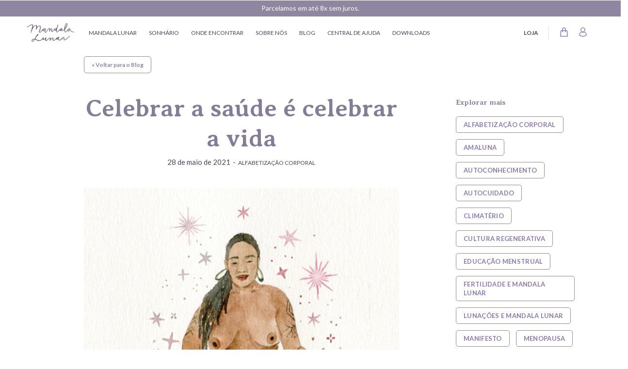

--- FILE ---
content_type: text/html; charset=UTF-8
request_url: https://www.mandalalunar.com.br/alfabetizacao-corporal/celebrar-a-saude-e-celebrar-a-vida/
body_size: 45621
content:

<!DOCTYPE html>
<html lang="pt-BR" dir="ltr">

<head>
<meta charset="UTF-8"/><script type="text/javascript">(window.NREUM||(NREUM={})).init={privacy:{cookies_enabled:true},ajax:{deny_list:[]},session_trace:{sampling_rate:0.0,mode:"FIXED_RATE",enabled:true,error_sampling_rate:0.0},feature_flags:["soft_nav"],distributed_tracing:{enabled:true}};(window.NREUM||(NREUM={})).loader_config={agentID:"535878698",accountID:"3375862",trustKey:"3375862",xpid:"VwUAVF5VChAEU1JXAwQDVlM=",licenseKey:"NRJS-f0de1c55ecd2b1d2c52",applicationID:"473545407",browserID:"535878698"};;/*! For license information please see nr-loader-spa-1.302.0.min.js.LICENSE.txt */
(()=>{var e,t,r={384:(e,t,r)=>{"use strict";r.d(t,{NT:()=>a,US:()=>d,Zm:()=>s,bQ:()=>u,dV:()=>c,pV:()=>l});var n=r(6154),i=r(1863),o=r(1910);const a={beacon:"bam.nr-data.net",errorBeacon:"bam.nr-data.net"};function s(){return n.gm.NREUM||(n.gm.NREUM={}),void 0===n.gm.newrelic&&(n.gm.newrelic=n.gm.NREUM),n.gm.NREUM}function c(){let e=s();return e.o||(e.o={ST:n.gm.setTimeout,SI:n.gm.setImmediate||n.gm.setInterval,CT:n.gm.clearTimeout,XHR:n.gm.XMLHttpRequest,REQ:n.gm.Request,EV:n.gm.Event,PR:n.gm.Promise,MO:n.gm.MutationObserver,FETCH:n.gm.fetch,WS:n.gm.WebSocket},(0,o.i)(...Object.values(e.o))),e}function u(e,t){let r=s();r.initializedAgents??={},t.initializedAt={ms:(0,i.t)(),date:new Date},r.initializedAgents[e]=t}function d(e,t){s()[e]=t}function l(){return function(){let e=s();const t=e.info||{};e.info={beacon:a.beacon,errorBeacon:a.errorBeacon,...t}}(),function(){let e=s();const t=e.init||{};e.init={...t}}(),c(),function(){let e=s();const t=e.loader_config||{};e.loader_config={...t}}(),s()}},782:(e,t,r)=>{"use strict";r.d(t,{T:()=>n});const n=r(860).K7.pageViewTiming},860:(e,t,r)=>{"use strict";r.d(t,{$J:()=>d,K7:()=>c,P3:()=>u,XX:()=>i,Yy:()=>s,df:()=>o,qY:()=>n,v4:()=>a});const n="events",i="jserrors",o="browser/blobs",a="rum",s="browser/logs",c={ajax:"ajax",genericEvents:"generic_events",jserrors:i,logging:"logging",metrics:"metrics",pageAction:"page_action",pageViewEvent:"page_view_event",pageViewTiming:"page_view_timing",sessionReplay:"session_replay",sessionTrace:"session_trace",softNav:"soft_navigations",spa:"spa"},u={[c.pageViewEvent]:1,[c.pageViewTiming]:2,[c.metrics]:3,[c.jserrors]:4,[c.spa]:5,[c.ajax]:6,[c.sessionTrace]:7,[c.softNav]:8,[c.sessionReplay]:9,[c.logging]:10,[c.genericEvents]:11},d={[c.pageViewEvent]:a,[c.pageViewTiming]:n,[c.ajax]:n,[c.spa]:n,[c.softNav]:n,[c.metrics]:i,[c.jserrors]:i,[c.sessionTrace]:o,[c.sessionReplay]:o,[c.logging]:s,[c.genericEvents]:"ins"}},944:(e,t,r)=>{"use strict";r.d(t,{R:()=>i});var n=r(3241);function i(e,t){"function"==typeof console.debug&&(console.debug("New Relic Warning: https://github.com/newrelic/newrelic-browser-agent/blob/main/docs/warning-codes.md#".concat(e),t),(0,n.W)({agentIdentifier:null,drained:null,type:"data",name:"warn",feature:"warn",data:{code:e,secondary:t}}))}},993:(e,t,r)=>{"use strict";r.d(t,{A$:()=>o,ET:()=>a,TZ:()=>s,p_:()=>i});var n=r(860);const i={ERROR:"ERROR",WARN:"WARN",INFO:"INFO",DEBUG:"DEBUG",TRACE:"TRACE"},o={OFF:0,ERROR:1,WARN:2,INFO:3,DEBUG:4,TRACE:5},a="log",s=n.K7.logging},1687:(e,t,r)=>{"use strict";r.d(t,{Ak:()=>u,Ze:()=>f,x3:()=>d});var n=r(3241),i=r(7836),o=r(3606),a=r(860),s=r(2646);const c={};function u(e,t){const r={staged:!1,priority:a.P3[t]||0};l(e),c[e].get(t)||c[e].set(t,r)}function d(e,t){e&&c[e]&&(c[e].get(t)&&c[e].delete(t),p(e,t,!1),c[e].size&&h(e))}function l(e){if(!e)throw new Error("agentIdentifier required");c[e]||(c[e]=new Map)}function f(e="",t="feature",r=!1){if(l(e),!e||!c[e].get(t)||r)return p(e,t);c[e].get(t).staged=!0,h(e)}function h(e){const t=Array.from(c[e]);t.every(([e,t])=>t.staged)&&(t.sort((e,t)=>e[1].priority-t[1].priority),t.forEach(([t])=>{c[e].delete(t),p(e,t)}))}function p(e,t,r=!0){const a=e?i.ee.get(e):i.ee,c=o.i.handlers;if(!a.aborted&&a.backlog&&c){if((0,n.W)({agentIdentifier:e,type:"lifecycle",name:"drain",feature:t}),r){const e=a.backlog[t],r=c[t];if(r){for(let t=0;e&&t<e.length;++t)g(e[t],r);Object.entries(r).forEach(([e,t])=>{Object.values(t||{}).forEach(t=>{t[0]?.on&&t[0]?.context()instanceof s.y&&t[0].on(e,t[1])})})}}a.isolatedBacklog||delete c[t],a.backlog[t]=null,a.emit("drain-"+t,[])}}function g(e,t){var r=e[1];Object.values(t[r]||{}).forEach(t=>{var r=e[0];if(t[0]===r){var n=t[1],i=e[3],o=e[2];n.apply(i,o)}})}},1741:(e,t,r)=>{"use strict";r.d(t,{W:()=>o});var n=r(944),i=r(4261);class o{#e(e,...t){if(this[e]!==o.prototype[e])return this[e](...t);(0,n.R)(35,e)}addPageAction(e,t){return this.#e(i.hG,e,t)}register(e){return this.#e(i.eY,e)}recordCustomEvent(e,t){return this.#e(i.fF,e,t)}setPageViewName(e,t){return this.#e(i.Fw,e,t)}setCustomAttribute(e,t,r){return this.#e(i.cD,e,t,r)}noticeError(e,t){return this.#e(i.o5,e,t)}setUserId(e){return this.#e(i.Dl,e)}setApplicationVersion(e){return this.#e(i.nb,e)}setErrorHandler(e){return this.#e(i.bt,e)}addRelease(e,t){return this.#e(i.k6,e,t)}log(e,t){return this.#e(i.$9,e,t)}start(){return this.#e(i.d3)}finished(e){return this.#e(i.BL,e)}recordReplay(){return this.#e(i.CH)}pauseReplay(){return this.#e(i.Tb)}addToTrace(e){return this.#e(i.U2,e)}setCurrentRouteName(e){return this.#e(i.PA,e)}interaction(e){return this.#e(i.dT,e)}wrapLogger(e,t,r){return this.#e(i.Wb,e,t,r)}measure(e,t){return this.#e(i.V1,e,t)}}},1863:(e,t,r)=>{"use strict";function n(){return Math.floor(performance.now())}r.d(t,{t:()=>n})},1910:(e,t,r)=>{"use strict";r.d(t,{i:()=>o});var n=r(944);const i=new Map;function o(...e){return e.every(e=>{if(i.has(e))return i.get(e);const t="function"==typeof e&&e.toString().includes("[native code]");return t||(0,n.R)(64,e?.name||e?.toString()),i.set(e,t),t})}},2555:(e,t,r)=>{"use strict";r.d(t,{D:()=>s,f:()=>a});var n=r(384),i=r(8122);const o={beacon:n.NT.beacon,errorBeacon:n.NT.errorBeacon,licenseKey:void 0,applicationID:void 0,sa:void 0,queueTime:void 0,applicationTime:void 0,ttGuid:void 0,user:void 0,account:void 0,product:void 0,extra:void 0,jsAttributes:{},userAttributes:void 0,atts:void 0,transactionName:void 0,tNamePlain:void 0};function a(e){try{return!!e.licenseKey&&!!e.errorBeacon&&!!e.applicationID}catch(e){return!1}}const s=e=>(0,i.a)(e,o)},2614:(e,t,r)=>{"use strict";r.d(t,{BB:()=>a,H3:()=>n,g:()=>u,iL:()=>c,tS:()=>s,uh:()=>i,wk:()=>o});const n="NRBA",i="SESSION",o=144e5,a=18e5,s={STARTED:"session-started",PAUSE:"session-pause",RESET:"session-reset",RESUME:"session-resume",UPDATE:"session-update"},c={SAME_TAB:"same-tab",CROSS_TAB:"cross-tab"},u={OFF:0,FULL:1,ERROR:2}},2646:(e,t,r)=>{"use strict";r.d(t,{y:()=>n});class n{constructor(e){this.contextId=e}}},2843:(e,t,r)=>{"use strict";r.d(t,{u:()=>i});var n=r(3878);function i(e,t=!1,r,i){(0,n.DD)("visibilitychange",function(){if(t)return void("hidden"===document.visibilityState&&e());e(document.visibilityState)},r,i)}},3241:(e,t,r)=>{"use strict";r.d(t,{W:()=>o});var n=r(6154);const i="newrelic";function o(e={}){try{n.gm.dispatchEvent(new CustomEvent(i,{detail:e}))}catch(e){}}},3304:(e,t,r)=>{"use strict";r.d(t,{A:()=>o});var n=r(7836);const i=()=>{const e=new WeakSet;return(t,r)=>{if("object"==typeof r&&null!==r){if(e.has(r))return;e.add(r)}return r}};function o(e){try{return JSON.stringify(e,i())??""}catch(e){try{n.ee.emit("internal-error",[e])}catch(e){}return""}}},3333:(e,t,r)=>{"use strict";r.d(t,{$v:()=>d,TZ:()=>n,Xh:()=>c,Zp:()=>i,kd:()=>u,mq:()=>s,nf:()=>a,qN:()=>o});const n=r(860).K7.genericEvents,i=["auxclick","click","copy","keydown","paste","scrollend"],o=["focus","blur"],a=4,s=1e3,c=2e3,u=["PageAction","UserAction","BrowserPerformance"],d={RESOURCES:"experimental.resources",REGISTER:"register"}},3434:(e,t,r)=>{"use strict";r.d(t,{Jt:()=>o,YM:()=>u});var n=r(7836),i=r(5607);const o="nr@original:".concat(i.W),a=50;var s=Object.prototype.hasOwnProperty,c=!1;function u(e,t){return e||(e=n.ee),r.inPlace=function(e,t,n,i,o){n||(n="");const a="-"===n.charAt(0);for(let s=0;s<t.length;s++){const c=t[s],u=e[c];l(u)||(e[c]=r(u,a?c+n:n,i,c,o))}},r.flag=o,r;function r(t,r,n,c,u){return l(t)?t:(r||(r=""),nrWrapper[o]=t,function(e,t,r){if(Object.defineProperty&&Object.keys)try{return Object.keys(e).forEach(function(r){Object.defineProperty(t,r,{get:function(){return e[r]},set:function(t){return e[r]=t,t}})}),t}catch(e){d([e],r)}for(var n in e)s.call(e,n)&&(t[n]=e[n])}(t,nrWrapper,e),nrWrapper);function nrWrapper(){var o,s,l,f;let h;try{s=this,o=[...arguments],l="function"==typeof n?n(o,s):n||{}}catch(t){d([t,"",[o,s,c],l],e)}i(r+"start",[o,s,c],l,u);const p=performance.now();let g;try{return f=t.apply(s,o),g=performance.now(),f}catch(e){throw g=performance.now(),i(r+"err",[o,s,e],l,u),h=e,h}finally{const e=g-p,t={start:p,end:g,duration:e,isLongTask:e>=a,methodName:c,thrownError:h};t.isLongTask&&i("long-task",[t,s],l,u),i(r+"end",[o,s,f],l,u)}}}function i(r,n,i,o){if(!c||t){var a=c;c=!0;try{e.emit(r,n,i,t,o)}catch(t){d([t,r,n,i],e)}c=a}}}function d(e,t){t||(t=n.ee);try{t.emit("internal-error",e)}catch(e){}}function l(e){return!(e&&"function"==typeof e&&e.apply&&!e[o])}},3606:(e,t,r)=>{"use strict";r.d(t,{i:()=>o});var n=r(9908);o.on=a;var i=o.handlers={};function o(e,t,r,o){a(o||n.d,i,e,t,r)}function a(e,t,r,i,o){o||(o="feature"),e||(e=n.d);var a=t[o]=t[o]||{};(a[r]=a[r]||[]).push([e,i])}},3738:(e,t,r)=>{"use strict";r.d(t,{He:()=>i,Kp:()=>s,Lc:()=>u,Rz:()=>d,TZ:()=>n,bD:()=>o,d3:()=>a,jx:()=>l,sl:()=>f,uP:()=>c});const n=r(860).K7.sessionTrace,i="bstResource",o="resource",a="-start",s="-end",c="fn"+a,u="fn"+s,d="pushState",l=1e3,f=3e4},3785:(e,t,r)=>{"use strict";r.d(t,{R:()=>c,b:()=>u});var n=r(9908),i=r(1863),o=r(860),a=r(8154),s=r(993);function c(e,t,r={},c=s.p_.INFO,u,d=(0,i.t)()){(0,n.p)(a.xV,["API/logging/".concat(c.toLowerCase(),"/called")],void 0,o.K7.metrics,e),(0,n.p)(s.ET,[d,t,r,c,u],void 0,o.K7.logging,e)}function u(e){return"string"==typeof e&&Object.values(s.p_).some(t=>t===e.toUpperCase().trim())}},3878:(e,t,r)=>{"use strict";function n(e,t){return{capture:e,passive:!1,signal:t}}function i(e,t,r=!1,i){window.addEventListener(e,t,n(r,i))}function o(e,t,r=!1,i){document.addEventListener(e,t,n(r,i))}r.d(t,{DD:()=>o,jT:()=>n,sp:()=>i})},3962:(e,t,r)=>{"use strict";r.d(t,{AM:()=>a,O2:()=>l,OV:()=>o,Qu:()=>f,TZ:()=>c,ih:()=>h,pP:()=>s,t1:()=>d,tC:()=>i,wD:()=>u});var n=r(860);const i=["click","keydown","submit"],o="popstate",a="api",s="initialPageLoad",c=n.K7.softNav,u=5e3,d=500,l={INITIAL_PAGE_LOAD:"",ROUTE_CHANGE:1,UNSPECIFIED:2},f={INTERACTION:1,AJAX:2,CUSTOM_END:3,CUSTOM_TRACER:4},h={IP:"in progress",PF:"pending finish",FIN:"finished",CAN:"cancelled"}},4234:(e,t,r)=>{"use strict";r.d(t,{W:()=>o});var n=r(7836),i=r(1687);class o{constructor(e,t){this.agentIdentifier=e,this.ee=n.ee.get(e),this.featureName=t,this.blocked=!1}deregisterDrain(){(0,i.x3)(this.agentIdentifier,this.featureName)}}},4261:(e,t,r)=>{"use strict";r.d(t,{$9:()=>d,BL:()=>c,CH:()=>p,Dl:()=>R,Fw:()=>w,PA:()=>v,Pl:()=>n,Tb:()=>f,U2:()=>a,V1:()=>E,Wb:()=>T,bt:()=>y,cD:()=>b,d3:()=>x,dT:()=>u,eY:()=>g,fF:()=>h,hG:()=>o,hw:()=>i,k6:()=>s,nb:()=>m,o5:()=>l});const n="api-",i=n+"ixn-",o="addPageAction",a="addToTrace",s="addRelease",c="finished",u="interaction",d="log",l="noticeError",f="pauseReplay",h="recordCustomEvent",p="recordReplay",g="register",m="setApplicationVersion",v="setCurrentRouteName",b="setCustomAttribute",y="setErrorHandler",w="setPageViewName",R="setUserId",x="start",T="wrapLogger",E="measure"},4387:(e,t,r)=>{"use strict";function n(e={}){return!(!e.id||!e.name)}function i(e,t){if(2!==t?.harvestEndpointVersion)return{};const r=t.agentRef.runtime.appMetadata.agents[0].entityGuid;return n(e)?{"mfe.id":e.id,"mfe.name":e.name,eventSource:"MicroFrontendBrowserAgent","parent.id":r}:{"entity.guid":r,appId:t.agentRef.info.applicationID}}r.d(t,{U:()=>i,c:()=>n})},5205:(e,t,r)=>{"use strict";r.d(t,{j:()=>_});var n=r(384),i=r(1741);var o=r(2555),a=r(3333);const s=e=>{if(!e||"string"!=typeof e)return!1;try{document.createDocumentFragment().querySelector(e)}catch{return!1}return!0};var c=r(2614),u=r(944),d=r(8122);const l="[data-nr-mask]",f=e=>(0,d.a)(e,(()=>{const e={feature_flags:[],experimental:{allow_registered_children:!1,resources:!1},mask_selector:"*",block_selector:"[data-nr-block]",mask_input_options:{color:!1,date:!1,"datetime-local":!1,email:!1,month:!1,number:!1,range:!1,search:!1,tel:!1,text:!1,time:!1,url:!1,week:!1,textarea:!1,select:!1,password:!0}};return{ajax:{deny_list:void 0,block_internal:!0,enabled:!0,autoStart:!0},api:{get allow_registered_children(){return e.feature_flags.includes(a.$v.REGISTER)||e.experimental.allow_registered_children},set allow_registered_children(t){e.experimental.allow_registered_children=t},duplicate_registered_data:!1},distributed_tracing:{enabled:void 0,exclude_newrelic_header:void 0,cors_use_newrelic_header:void 0,cors_use_tracecontext_headers:void 0,allowed_origins:void 0},get feature_flags(){return e.feature_flags},set feature_flags(t){e.feature_flags=t},generic_events:{enabled:!0,autoStart:!0},harvest:{interval:30},jserrors:{enabled:!0,autoStart:!0},logging:{enabled:!0,autoStart:!0},metrics:{enabled:!0,autoStart:!0},obfuscate:void 0,page_action:{enabled:!0},page_view_event:{enabled:!0,autoStart:!0},page_view_timing:{enabled:!0,autoStart:!0},performance:{capture_marks:!1,capture_measures:!1,capture_detail:!0,resources:{get enabled(){return e.feature_flags.includes(a.$v.RESOURCES)||e.experimental.resources},set enabled(t){e.experimental.resources=t},asset_types:[],first_party_domains:[],ignore_newrelic:!0}},privacy:{cookies_enabled:!0},proxy:{assets:void 0,beacon:void 0},session:{expiresMs:c.wk,inactiveMs:c.BB},session_replay:{autoStart:!0,enabled:!1,preload:!1,sampling_rate:10,error_sampling_rate:100,collect_fonts:!1,inline_images:!1,fix_stylesheets:!0,mask_all_inputs:!0,get mask_text_selector(){return e.mask_selector},set mask_text_selector(t){s(t)?e.mask_selector="".concat(t,",").concat(l):""===t||null===t?e.mask_selector=l:(0,u.R)(5,t)},get block_class(){return"nr-block"},get ignore_class(){return"nr-ignore"},get mask_text_class(){return"nr-mask"},get block_selector(){return e.block_selector},set block_selector(t){s(t)?e.block_selector+=",".concat(t):""!==t&&(0,u.R)(6,t)},get mask_input_options(){return e.mask_input_options},set mask_input_options(t){t&&"object"==typeof t?e.mask_input_options={...t,password:!0}:(0,u.R)(7,t)}},session_trace:{enabled:!0,autoStart:!0},soft_navigations:{enabled:!0,autoStart:!0},spa:{enabled:!0,autoStart:!0},ssl:void 0,user_actions:{enabled:!0,elementAttributes:["id","className","tagName","type"]}}})());var h=r(6154),p=r(9324);let g=0;const m={buildEnv:p.F3,distMethod:p.Xs,version:p.xv,originTime:h.WN},v={appMetadata:{},customTransaction:void 0,denyList:void 0,disabled:!1,harvester:void 0,isolatedBacklog:!1,isRecording:!1,loaderType:void 0,maxBytes:3e4,obfuscator:void 0,onerror:void 0,ptid:void 0,releaseIds:{},session:void 0,timeKeeper:void 0,registeredEntities:[],jsAttributesMetadata:{bytes:0},get harvestCount(){return++g}},b=e=>{const t=(0,d.a)(e,v),r=Object.keys(m).reduce((e,t)=>(e[t]={value:m[t],writable:!1,configurable:!0,enumerable:!0},e),{});return Object.defineProperties(t,r)};var y=r(5701);const w=e=>{const t=e.startsWith("http");e+="/",r.p=t?e:"https://"+e};var R=r(7836),x=r(3241);const T={accountID:void 0,trustKey:void 0,agentID:void 0,licenseKey:void 0,applicationID:void 0,xpid:void 0},E=e=>(0,d.a)(e,T),A=new Set;function _(e,t={},r,a){let{init:s,info:c,loader_config:u,runtime:d={},exposed:l=!0}=t;if(!c){const e=(0,n.pV)();s=e.init,c=e.info,u=e.loader_config}e.init=f(s||{}),e.loader_config=E(u||{}),c.jsAttributes??={},h.bv&&(c.jsAttributes.isWorker=!0),e.info=(0,o.D)(c);const p=e.init,g=[c.beacon,c.errorBeacon];A.has(e.agentIdentifier)||(p.proxy.assets&&(w(p.proxy.assets),g.push(p.proxy.assets)),p.proxy.beacon&&g.push(p.proxy.beacon),e.beacons=[...g],function(e){const t=(0,n.pV)();Object.getOwnPropertyNames(i.W.prototype).forEach(r=>{const n=i.W.prototype[r];if("function"!=typeof n||"constructor"===n)return;let o=t[r];e[r]&&!1!==e.exposed&&"micro-agent"!==e.runtime?.loaderType&&(t[r]=(...t)=>{const n=e[r](...t);return o?o(...t):n})})}(e),(0,n.US)("activatedFeatures",y.B),e.runSoftNavOverSpa&&=!0===p.soft_navigations.enabled&&p.feature_flags.includes("soft_nav")),d.denyList=[...p.ajax.deny_list||[],...p.ajax.block_internal?g:[]],d.ptid=e.agentIdentifier,d.loaderType=r,e.runtime=b(d),A.has(e.agentIdentifier)||(e.ee=R.ee.get(e.agentIdentifier),e.exposed=l,(0,x.W)({agentIdentifier:e.agentIdentifier,drained:!!y.B?.[e.agentIdentifier],type:"lifecycle",name:"initialize",feature:void 0,data:e.config})),A.add(e.agentIdentifier)}},5270:(e,t,r)=>{"use strict";r.d(t,{Aw:()=>a,SR:()=>o,rF:()=>s});var n=r(384),i=r(7767);function o(e){return!!(0,n.dV)().o.MO&&(0,i.V)(e)&&!0===e?.session_trace.enabled}function a(e){return!0===e?.session_replay.preload&&o(e)}function s(e,t){try{if("string"==typeof t?.type){if("password"===t.type.toLowerCase())return"*".repeat(e?.length||0);if(void 0!==t?.dataset?.nrUnmask||t?.classList?.contains("nr-unmask"))return e}}catch(e){}return"string"==typeof e?e.replace(/[\S]/g,"*"):"*".repeat(e?.length||0)}},5289:(e,t,r)=>{"use strict";r.d(t,{GG:()=>o,Qr:()=>s,sB:()=>a});var n=r(3878);function i(){return"undefined"==typeof document||"complete"===document.readyState}function o(e,t){if(i())return e();(0,n.sp)("load",e,t)}function a(e){if(i())return e();(0,n.DD)("DOMContentLoaded",e)}function s(e){if(i())return e();(0,n.sp)("popstate",e)}},5607:(e,t,r)=>{"use strict";r.d(t,{W:()=>n});const n=(0,r(9566).bz)()},5701:(e,t,r)=>{"use strict";r.d(t,{B:()=>o,t:()=>a});var n=r(3241);const i=new Set,o={};function a(e,t){const r=t.agentIdentifier;o[r]??={},e&&"object"==typeof e&&(i.has(r)||(t.ee.emit("rumresp",[e]),o[r]=e,i.add(r),(0,n.W)({agentIdentifier:r,loaded:!0,drained:!0,type:"lifecycle",name:"load",feature:void 0,data:e})))}},6154:(e,t,r)=>{"use strict";r.d(t,{A4:()=>s,OF:()=>d,RI:()=>i,WN:()=>h,bv:()=>o,gm:()=>a,lR:()=>f,m:()=>u,mw:()=>c,sb:()=>l});var n=r(1863);const i="undefined"!=typeof window&&!!window.document,o="undefined"!=typeof WorkerGlobalScope&&("undefined"!=typeof self&&self instanceof WorkerGlobalScope&&self.navigator instanceof WorkerNavigator||"undefined"!=typeof globalThis&&globalThis instanceof WorkerGlobalScope&&globalThis.navigator instanceof WorkerNavigator),a=i?window:"undefined"!=typeof WorkerGlobalScope&&("undefined"!=typeof self&&self instanceof WorkerGlobalScope&&self||"undefined"!=typeof globalThis&&globalThis instanceof WorkerGlobalScope&&globalThis),s="complete"===a?.document?.readyState,c=Boolean("hidden"===a?.document?.visibilityState),u=""+a?.location,d=/iPad|iPhone|iPod/.test(a.navigator?.userAgent),l=d&&"undefined"==typeof SharedWorker,f=(()=>{const e=a.navigator?.userAgent?.match(/Firefox[/\s](\d+\.\d+)/);return Array.isArray(e)&&e.length>=2?+e[1]:0})(),h=Date.now()-(0,n.t)()},6344:(e,t,r)=>{"use strict";r.d(t,{BB:()=>d,G4:()=>o,Qb:()=>l,TZ:()=>i,Ug:()=>a,_s:()=>s,bc:()=>u,yP:()=>c});var n=r(2614);const i=r(860).K7.sessionReplay,o={RECORD:"recordReplay",PAUSE:"pauseReplay",ERROR_DURING_REPLAY:"errorDuringReplay"},a=.12,s={DomContentLoaded:0,Load:1,FullSnapshot:2,IncrementalSnapshot:3,Meta:4,Custom:5},c={[n.g.ERROR]:15e3,[n.g.FULL]:3e5,[n.g.OFF]:0},u={RESET:{message:"Session was reset",sm:"Reset"},IMPORT:{message:"Recorder failed to import",sm:"Import"},TOO_MANY:{message:"429: Too Many Requests",sm:"Too-Many"},TOO_BIG:{message:"Payload was too large",sm:"Too-Big"},CROSS_TAB:{message:"Session Entity was set to OFF on another tab",sm:"Cross-Tab"},ENTITLEMENTS:{message:"Session Replay is not allowed and will not be started",sm:"Entitlement"}},d=5e3,l={API:"api",RESUME:"resume",SWITCH_TO_FULL:"switchToFull",INITIALIZE:"initialize",PRELOAD:"preload"}},6389:(e,t,r)=>{"use strict";function n(e,t=500,r={}){const n=r?.leading||!1;let i;return(...r)=>{n&&void 0===i&&(e.apply(this,r),i=setTimeout(()=>{i=clearTimeout(i)},t)),n||(clearTimeout(i),i=setTimeout(()=>{e.apply(this,r)},t))}}function i(e){let t=!1;return(...r)=>{t||(t=!0,e.apply(this,r))}}r.d(t,{J:()=>i,s:()=>n})},6630:(e,t,r)=>{"use strict";r.d(t,{T:()=>n});const n=r(860).K7.pageViewEvent},6774:(e,t,r)=>{"use strict";r.d(t,{T:()=>n});const n=r(860).K7.jserrors},7295:(e,t,r)=>{"use strict";r.d(t,{Xv:()=>a,gX:()=>i,iW:()=>o});var n=[];function i(e){if(!e||o(e))return!1;if(0===n.length)return!0;for(var t=0;t<n.length;t++){var r=n[t];if("*"===r.hostname)return!1;if(s(r.hostname,e.hostname)&&c(r.pathname,e.pathname))return!1}return!0}function o(e){return void 0===e.hostname}function a(e){if(n=[],e&&e.length)for(var t=0;t<e.length;t++){let r=e[t];if(!r)continue;0===r.indexOf("http://")?r=r.substring(7):0===r.indexOf("https://")&&(r=r.substring(8));const i=r.indexOf("/");let o,a;i>0?(o=r.substring(0,i),a=r.substring(i)):(o=r,a="");let[s]=o.split(":");n.push({hostname:s,pathname:a})}}function s(e,t){return!(e.length>t.length)&&t.indexOf(e)===t.length-e.length}function c(e,t){return 0===e.indexOf("/")&&(e=e.substring(1)),0===t.indexOf("/")&&(t=t.substring(1)),""===e||e===t}},7378:(e,t,r)=>{"use strict";r.d(t,{$p:()=>x,BR:()=>b,Kp:()=>R,L3:()=>y,Lc:()=>c,NC:()=>o,SG:()=>d,TZ:()=>i,U6:()=>p,UT:()=>m,d3:()=>w,dT:()=>f,e5:()=>E,gx:()=>v,l9:()=>l,oW:()=>h,op:()=>g,rw:()=>u,tH:()=>A,uP:()=>s,wW:()=>T,xq:()=>a});var n=r(384);const i=r(860).K7.spa,o=["click","submit","keypress","keydown","keyup","change"],a=999,s="fn-start",c="fn-end",u="cb-start",d="api-ixn-",l="remaining",f="interaction",h="spaNode",p="jsonpNode",g="fetch-start",m="fetch-done",v="fetch-body-",b="jsonp-end",y=(0,n.dV)().o.ST,w="-start",R="-end",x="-body",T="cb"+R,E="jsTime",A="fetch"},7485:(e,t,r)=>{"use strict";r.d(t,{D:()=>i});var n=r(6154);function i(e){if(0===(e||"").indexOf("data:"))return{protocol:"data"};try{const t=new URL(e,location.href),r={port:t.port,hostname:t.hostname,pathname:t.pathname,search:t.search,protocol:t.protocol.slice(0,t.protocol.indexOf(":")),sameOrigin:t.protocol===n.gm?.location?.protocol&&t.host===n.gm?.location?.host};return r.port&&""!==r.port||("http:"===t.protocol&&(r.port="80"),"https:"===t.protocol&&(r.port="443")),r.pathname&&""!==r.pathname?r.pathname.startsWith("/")||(r.pathname="/".concat(r.pathname)):r.pathname="/",r}catch(e){return{}}}},7699:(e,t,r)=>{"use strict";r.d(t,{It:()=>o,KC:()=>s,No:()=>i,qh:()=>a});var n=r(860);const i=16e3,o=1e6,a="SESSION_ERROR",s={[n.K7.logging]:!0,[n.K7.genericEvents]:!1,[n.K7.jserrors]:!1,[n.K7.ajax]:!1}},7767:(e,t,r)=>{"use strict";r.d(t,{V:()=>i});var n=r(6154);const i=e=>n.RI&&!0===e?.privacy.cookies_enabled},7836:(e,t,r)=>{"use strict";r.d(t,{P:()=>s,ee:()=>c});var n=r(384),i=r(8990),o=r(2646),a=r(5607);const s="nr@context:".concat(a.W),c=function e(t,r){var n={},a={},d={},l=!1;try{l=16===r.length&&u.initializedAgents?.[r]?.runtime.isolatedBacklog}catch(e){}var f={on:p,addEventListener:p,removeEventListener:function(e,t){var r=n[e];if(!r)return;for(var i=0;i<r.length;i++)r[i]===t&&r.splice(i,1)},emit:function(e,r,n,i,o){!1!==o&&(o=!0);if(c.aborted&&!i)return;t&&o&&t.emit(e,r,n);var s=h(n);g(e).forEach(e=>{e.apply(s,r)});var u=v()[a[e]];u&&u.push([f,e,r,s]);return s},get:m,listeners:g,context:h,buffer:function(e,t){const r=v();if(t=t||"feature",f.aborted)return;Object.entries(e||{}).forEach(([e,n])=>{a[n]=t,t in r||(r[t]=[])})},abort:function(){f._aborted=!0,Object.keys(f.backlog).forEach(e=>{delete f.backlog[e]})},isBuffering:function(e){return!!v()[a[e]]},debugId:r,backlog:l?{}:t&&"object"==typeof t.backlog?t.backlog:{},isolatedBacklog:l};return Object.defineProperty(f,"aborted",{get:()=>{let e=f._aborted||!1;return e||(t&&(e=t.aborted),e)}}),f;function h(e){return e&&e instanceof o.y?e:e?(0,i.I)(e,s,()=>new o.y(s)):new o.y(s)}function p(e,t){n[e]=g(e).concat(t)}function g(e){return n[e]||[]}function m(t){return d[t]=d[t]||e(f,t)}function v(){return f.backlog}}(void 0,"globalEE"),u=(0,n.Zm)();u.ee||(u.ee=c)},8122:(e,t,r)=>{"use strict";r.d(t,{a:()=>i});var n=r(944);function i(e,t){try{if(!e||"object"!=typeof e)return(0,n.R)(3);if(!t||"object"!=typeof t)return(0,n.R)(4);const r=Object.create(Object.getPrototypeOf(t),Object.getOwnPropertyDescriptors(t)),o=0===Object.keys(r).length?e:r;for(let a in o)if(void 0!==e[a])try{if(null===e[a]){r[a]=null;continue}Array.isArray(e[a])&&Array.isArray(t[a])?r[a]=Array.from(new Set([...e[a],...t[a]])):"object"==typeof e[a]&&"object"==typeof t[a]?r[a]=i(e[a],t[a]):r[a]=e[a]}catch(e){r[a]||(0,n.R)(1,e)}return r}catch(e){(0,n.R)(2,e)}}},8139:(e,t,r)=>{"use strict";r.d(t,{u:()=>f});var n=r(7836),i=r(3434),o=r(8990),a=r(6154);const s={},c=a.gm.XMLHttpRequest,u="addEventListener",d="removeEventListener",l="nr@wrapped:".concat(n.P);function f(e){var t=function(e){return(e||n.ee).get("events")}(e);if(s[t.debugId]++)return t;s[t.debugId]=1;var r=(0,i.YM)(t,!0);function f(e){r.inPlace(e,[u,d],"-",p)}function p(e,t){return e[1]}return"getPrototypeOf"in Object&&(a.RI&&h(document,f),c&&h(c.prototype,f),h(a.gm,f)),t.on(u+"-start",function(e,t){var n=e[1];if(null!==n&&("function"==typeof n||"object"==typeof n)&&"newrelic"!==e[0]){var i=(0,o.I)(n,l,function(){var e={object:function(){if("function"!=typeof n.handleEvent)return;return n.handleEvent.apply(n,arguments)},function:n}[typeof n];return e?r(e,"fn-",null,e.name||"anonymous"):n});this.wrapped=e[1]=i}}),t.on(d+"-start",function(e){e[1]=this.wrapped||e[1]}),t}function h(e,t,...r){let n=e;for(;"object"==typeof n&&!Object.prototype.hasOwnProperty.call(n,u);)n=Object.getPrototypeOf(n);n&&t(n,...r)}},8154:(e,t,r)=>{"use strict";r.d(t,{z_:()=>o,XG:()=>s,TZ:()=>n,rs:()=>i,xV:()=>a});r(6154),r(9566),r(384);const n=r(860).K7.metrics,i="sm",o="cm",a="storeSupportabilityMetrics",s="storeEventMetrics"},8374:(e,t,r)=>{r.nc=(()=>{try{return document?.currentScript?.nonce}catch(e){}return""})()},8990:(e,t,r)=>{"use strict";r.d(t,{I:()=>i});var n=Object.prototype.hasOwnProperty;function i(e,t,r){if(n.call(e,t))return e[t];var i=r();if(Object.defineProperty&&Object.keys)try{return Object.defineProperty(e,t,{value:i,writable:!0,enumerable:!1}),i}catch(e){}return e[t]=i,i}},9300:(e,t,r)=>{"use strict";r.d(t,{T:()=>n});const n=r(860).K7.ajax},9324:(e,t,r)=>{"use strict";r.d(t,{AJ:()=>a,F3:()=>i,Xs:()=>o,Yq:()=>s,xv:()=>n});const n="1.302.0",i="PROD",o="CDN",a="@newrelic/rrweb",s="1.0.1"},9566:(e,t,r)=>{"use strict";r.d(t,{LA:()=>s,ZF:()=>c,bz:()=>a,el:()=>u});var n=r(6154);const i="xxxxxxxx-xxxx-4xxx-yxxx-xxxxxxxxxxxx";function o(e,t){return e?15&e[t]:16*Math.random()|0}function a(){const e=n.gm?.crypto||n.gm?.msCrypto;let t,r=0;return e&&e.getRandomValues&&(t=e.getRandomValues(new Uint8Array(30))),i.split("").map(e=>"x"===e?o(t,r++).toString(16):"y"===e?(3&o()|8).toString(16):e).join("")}function s(e){const t=n.gm?.crypto||n.gm?.msCrypto;let r,i=0;t&&t.getRandomValues&&(r=t.getRandomValues(new Uint8Array(e)));const a=[];for(var s=0;s<e;s++)a.push(o(r,i++).toString(16));return a.join("")}function c(){return s(16)}function u(){return s(32)}},9908:(e,t,r)=>{"use strict";r.d(t,{d:()=>n,p:()=>i});var n=r(7836).ee.get("handle");function i(e,t,r,i,o){o?(o.buffer([e],i),o.emit(e,t,r)):(n.buffer([e],i),n.emit(e,t,r))}}},n={};function i(e){var t=n[e];if(void 0!==t)return t.exports;var o=n[e]={exports:{}};return r[e](o,o.exports,i),o.exports}i.m=r,i.d=(e,t)=>{for(var r in t)i.o(t,r)&&!i.o(e,r)&&Object.defineProperty(e,r,{enumerable:!0,get:t[r]})},i.f={},i.e=e=>Promise.all(Object.keys(i.f).reduce((t,r)=>(i.f[r](e,t),t),[])),i.u=e=>({212:"nr-spa-compressor",249:"nr-spa-recorder",478:"nr-spa"}[e]+"-1.302.0.min.js"),i.o=(e,t)=>Object.prototype.hasOwnProperty.call(e,t),e={},t="NRBA-1.302.0.PROD:",i.l=(r,n,o,a)=>{if(e[r])e[r].push(n);else{var s,c;if(void 0!==o)for(var u=document.getElementsByTagName("script"),d=0;d<u.length;d++){var l=u[d];if(l.getAttribute("src")==r||l.getAttribute("data-webpack")==t+o){s=l;break}}if(!s){c=!0;var f={478:"sha512-et4eqFkcD6+Z71h33KYPiiAOMr5fyZ1HImNOrGswghuDrKIj7niWOwg3RWg+8TpTcZ0yzzll8oYNDiAX1WXraw==",249:"sha512-m/7InETzWcM0kCLJfqT/2vmV1Zs98JekxGeUcmQe9kauyn31VeP+2xJH+qt156WKCOLL7p503ATnehElqw1gnQ==",212:"sha512-Ed30EgOV4akpDvOaqpf/6nP9OreWlwun3X9xxl+erWeEjX64VUNxzVFPixvdU+WbzLtJS9S8j8phFbfXxEyvJg=="};(s=document.createElement("script")).charset="utf-8",i.nc&&s.setAttribute("nonce",i.nc),s.setAttribute("data-webpack",t+o),s.src=r,0!==s.src.indexOf(window.location.origin+"/")&&(s.crossOrigin="anonymous"),f[a]&&(s.integrity=f[a])}e[r]=[n];var h=(t,n)=>{s.onerror=s.onload=null,clearTimeout(p);var i=e[r];if(delete e[r],s.parentNode&&s.parentNode.removeChild(s),i&&i.forEach(e=>e(n)),t)return t(n)},p=setTimeout(h.bind(null,void 0,{type:"timeout",target:s}),12e4);s.onerror=h.bind(null,s.onerror),s.onload=h.bind(null,s.onload),c&&document.head.appendChild(s)}},i.r=e=>{"undefined"!=typeof Symbol&&Symbol.toStringTag&&Object.defineProperty(e,Symbol.toStringTag,{value:"Module"}),Object.defineProperty(e,"__esModule",{value:!0})},i.p="https://js-agent.newrelic.com/",(()=>{var e={38:0,788:0};i.f.j=(t,r)=>{var n=i.o(e,t)?e[t]:void 0;if(0!==n)if(n)r.push(n[2]);else{var o=new Promise((r,i)=>n=e[t]=[r,i]);r.push(n[2]=o);var a=i.p+i.u(t),s=new Error;i.l(a,r=>{if(i.o(e,t)&&(0!==(n=e[t])&&(e[t]=void 0),n)){var o=r&&("load"===r.type?"missing":r.type),a=r&&r.target&&r.target.src;s.message="Loading chunk "+t+" failed.\n("+o+": "+a+")",s.name="ChunkLoadError",s.type=o,s.request=a,n[1](s)}},"chunk-"+t,t)}};var t=(t,r)=>{var n,o,[a,s,c]=r,u=0;if(a.some(t=>0!==e[t])){for(n in s)i.o(s,n)&&(i.m[n]=s[n]);if(c)c(i)}for(t&&t(r);u<a.length;u++)o=a[u],i.o(e,o)&&e[o]&&e[o][0](),e[o]=0},r=self["webpackChunk:NRBA-1.302.0.PROD"]=self["webpackChunk:NRBA-1.302.0.PROD"]||[];r.forEach(t.bind(null,0)),r.push=t.bind(null,r.push.bind(r))})(),(()=>{"use strict";i(8374);var e=i(9566),t=i(1741);class r extends t.W{agentIdentifier=(0,e.LA)(16)}var n=i(860);const o=Object.values(n.K7);var a=i(5205);var s=i(9908),c=i(1863),u=i(4261),d=i(3241),l=i(944),f=i(5701),h=i(8154);function p(e,t,i,o){const a=o||i;!a||a[e]&&a[e]!==r.prototype[e]||(a[e]=function(){(0,s.p)(h.xV,["API/"+e+"/called"],void 0,n.K7.metrics,i.ee),(0,d.W)({agentIdentifier:i.agentIdentifier,drained:!!f.B?.[i.agentIdentifier],type:"data",name:"api",feature:u.Pl+e,data:{}});try{return t.apply(this,arguments)}catch(e){(0,l.R)(23,e)}})}function g(e,t,r,n,i){const o=e.info;null===r?delete o.jsAttributes[t]:o.jsAttributes[t]=r,(i||null===r)&&(0,s.p)(u.Pl+n,[(0,c.t)(),t,r],void 0,"session",e.ee)}var m=i(1687),v=i(4234),b=i(5289),y=i(6154),w=i(5270),R=i(7767),x=i(6389),T=i(7699);class E extends v.W{constructor(e,t){super(e.agentIdentifier,t),this.agentRef=e,this.abortHandler=void 0,this.featAggregate=void 0,this.onAggregateImported=void 0,this.deferred=Promise.resolve(),!1===e.init[this.featureName].autoStart?this.deferred=new Promise((t,r)=>{this.ee.on("manual-start-all",(0,x.J)(()=>{(0,m.Ak)(e.agentIdentifier,this.featureName),t()}))}):(0,m.Ak)(e.agentIdentifier,t)}importAggregator(e,t,r={}){if(this.featAggregate)return;let n;this.onAggregateImported=new Promise(e=>{n=e});const o=async()=>{let o;await this.deferred;try{if((0,R.V)(e.init)){const{setupAgentSession:t}=await i.e(478).then(i.bind(i,8766));o=t(e)}}catch(e){(0,l.R)(20,e),this.ee.emit("internal-error",[e]),(0,s.p)(T.qh,[e],void 0,this.featureName,this.ee)}try{if(!this.#t(this.featureName,o,e.init))return(0,m.Ze)(this.agentIdentifier,this.featureName),void n(!1);const{Aggregate:i}=await t();this.featAggregate=new i(e,r),e.runtime.harvester.initializedAggregates.push(this.featAggregate),n(!0)}catch(e){(0,l.R)(34,e),this.abortHandler?.(),(0,m.Ze)(this.agentIdentifier,this.featureName,!0),n(!1),this.ee&&this.ee.abort()}};y.RI?(0,b.GG)(()=>o(),!0):o()}#t(e,t,r){if(this.blocked)return!1;switch(e){case n.K7.sessionReplay:return(0,w.SR)(r)&&!!t;case n.K7.sessionTrace:return!!t;default:return!0}}}var A=i(6630),_=i(2614);class S extends E{static featureName=A.T;constructor(e){var t;super(e,A.T),this.setupInspectionEvents(e.agentIdentifier),t=e,p(u.Fw,function(e,r){"string"==typeof e&&("/"!==e.charAt(0)&&(e="/"+e),t.runtime.customTransaction=(r||"http://custom.transaction")+e,(0,s.p)(u.Pl+u.Fw,[(0,c.t)()],void 0,void 0,t.ee))},t),this.ee.on("api-send-rum",(e,t)=>(0,s.p)("send-rum",[e,t],void 0,this.featureName,this.ee)),this.importAggregator(e,()=>i.e(478).then(i.bind(i,1983)))}setupInspectionEvents(e){const t=(t,r)=>{t&&(0,d.W)({agentIdentifier:e,timeStamp:t.timeStamp,loaded:"complete"===t.target.readyState,type:"window",name:r,data:t.target.location+""})};(0,b.sB)(e=>{t(e,"DOMContentLoaded")}),(0,b.GG)(e=>{t(e,"load")}),(0,b.Qr)(e=>{t(e,"navigate")}),this.ee.on(_.tS.UPDATE,(t,r)=>{(0,d.W)({agentIdentifier:e,type:"lifecycle",name:"session",data:r})})}}var O=i(384);var N=i(2843),I=i(3878),P=i(782);class j extends E{static featureName=P.T;constructor(e){super(e,P.T),y.RI&&((0,N.u)(()=>(0,s.p)("docHidden",[(0,c.t)()],void 0,P.T,this.ee),!0),(0,I.sp)("pagehide",()=>(0,s.p)("winPagehide",[(0,c.t)()],void 0,P.T,this.ee)),this.importAggregator(e,()=>i.e(478).then(i.bind(i,9917))))}}class k extends E{static featureName=h.TZ;constructor(e){super(e,h.TZ),y.RI&&document.addEventListener("securitypolicyviolation",e=>{(0,s.p)(h.xV,["Generic/CSPViolation/Detected"],void 0,this.featureName,this.ee)}),this.importAggregator(e,()=>i.e(478).then(i.bind(i,6555)))}}var C=i(6774),L=i(3304);class H{constructor(e,t,r,n,i){this.name="UncaughtError",this.message="string"==typeof e?e:(0,L.A)(e),this.sourceURL=t,this.line=r,this.column=n,this.__newrelic=i}}function M(e){return U(e)?e:new H(void 0!==e?.message?e.message:e,e?.filename||e?.sourceURL,e?.lineno||e?.line,e?.colno||e?.col,e?.__newrelic,e?.cause)}function K(e){const t="Unhandled Promise Rejection: ";if(!e?.reason)return;if(U(e.reason)){try{e.reason.message.startsWith(t)||(e.reason.message=t+e.reason.message)}catch(e){}return M(e.reason)}const r=M(e.reason);return(r.message||"").startsWith(t)||(r.message=t+r.message),r}function D(e){if(e.error instanceof SyntaxError&&!/:\d+$/.test(e.error.stack?.trim())){const t=new H(e.message,e.filename,e.lineno,e.colno,e.error.__newrelic,e.cause);return t.name=SyntaxError.name,t}return U(e.error)?e.error:M(e)}function U(e){return e instanceof Error&&!!e.stack}function F(e,t,r,i,o=(0,c.t)()){"string"==typeof e&&(e=new Error(e)),(0,s.p)("err",[e,o,!1,t,r.runtime.isRecording,void 0,i],void 0,n.K7.jserrors,r.ee),(0,s.p)("uaErr",[],void 0,n.K7.genericEvents,r.ee)}var W=i(4387),B=i(993),V=i(3785);function G(e,{customAttributes:t={},level:r=B.p_.INFO}={},n,i,o=(0,c.t)()){(0,V.R)(n.ee,e,t,r,i,o)}function z(e,t,r,i,o=(0,c.t)()){(0,s.p)(u.Pl+u.hG,[o,e,t,i],void 0,n.K7.genericEvents,r.ee)}function Z(e){p(u.eY,function(t){return function(e,t){const r={};(0,l.R)(54,"newrelic.register"),t||={},t.licenseKey||=e.info.licenseKey,t.blocked=!1;let i=()=>{};const o=e.runtime.registeredEntities,a=o.find(({metadata:{target:{id:e,name:r}}})=>e===t.id);if(a)return a.metadata.target.name!==t.name&&(a.metadata.target.name=t.name),a;const u=e=>{t.blocked=!0,i=e};e.init.api.allow_registered_children||u((0,x.J)(()=>(0,l.R)(55)));(0,W.c)(t)||u((0,x.J)(()=>(0,l.R)(48,t)));const d={addPageAction:(n,i={})=>g(z,[n,{...r,...i},e],t),log:(n,i={})=>g(G,[n,{...i,customAttributes:{...r,...i.customAttributes||{}}},e],t),noticeError:(n,i={})=>g(F,[n,{...r,...i},e],t),setApplicationVersion:e=>p("application.version",e),setCustomAttribute:(e,t)=>p(e,t),setUserId:e=>p("enduser.id",e),metadata:{customAttributes:r,target:t}},f=()=>(t.blocked&&i(),t.blocked);f()||o.push(d);const p=(e,t)=>{f()||(r[e]=t)},g=(t,r,i)=>{if(f())return;const o=(0,c.t)();(0,s.p)(h.xV,["API/register/".concat(t.name,"/called")],void 0,n.K7.metrics,e.ee);try{const n=e.init.api.duplicate_registered_data;return(!0===n||Array.isArray(n))&&t(...r,void 0,o),t(...r,i,o)}catch(e){(0,l.R)(50,e)}};return d}(e,t)},e)}class q extends E{static featureName=C.T;constructor(e){var t;super(e,C.T),t=e,p(u.o5,(e,r)=>F(e,r,t),t),function(e){p(u.bt,function(t){e.runtime.onerror=t},e)}(e),function(e){let t=0;p(u.k6,function(e,r){++t>10||(this.runtime.releaseIds[e.slice(-200)]=(""+r).slice(-200))},e)}(e),Z(e);try{this.removeOnAbort=new AbortController}catch(e){}this.ee.on("internal-error",(t,r)=>{this.abortHandler&&(0,s.p)("ierr",[M(t),(0,c.t)(),!0,{},e.runtime.isRecording,r],void 0,this.featureName,this.ee)}),y.gm.addEventListener("unhandledrejection",t=>{this.abortHandler&&(0,s.p)("err",[K(t),(0,c.t)(),!1,{unhandledPromiseRejection:1},e.runtime.isRecording],void 0,this.featureName,this.ee)},(0,I.jT)(!1,this.removeOnAbort?.signal)),y.gm.addEventListener("error",t=>{this.abortHandler&&(0,s.p)("err",[D(t),(0,c.t)(),!1,{},e.runtime.isRecording],void 0,this.featureName,this.ee)},(0,I.jT)(!1,this.removeOnAbort?.signal)),this.abortHandler=this.#r,this.importAggregator(e,()=>i.e(478).then(i.bind(i,2176)))}#r(){this.removeOnAbort?.abort(),this.abortHandler=void 0}}var X=i(8990);let Y=1;function J(e){const t=typeof e;return!e||"object"!==t&&"function"!==t?-1:e===y.gm?0:(0,X.I)(e,"nr@id",function(){return Y++})}function Q(e){if("string"==typeof e&&e.length)return e.length;if("object"==typeof e){if("undefined"!=typeof ArrayBuffer&&e instanceof ArrayBuffer&&e.byteLength)return e.byteLength;if("undefined"!=typeof Blob&&e instanceof Blob&&e.size)return e.size;if(!("undefined"!=typeof FormData&&e instanceof FormData))try{return(0,L.A)(e).length}catch(e){return}}}var ee=i(8139),te=i(7836),re=i(3434);const ne={},ie=["open","send"];function oe(e){var t=e||te.ee;const r=function(e){return(e||te.ee).get("xhr")}(t);if(void 0===y.gm.XMLHttpRequest)return r;if(ne[r.debugId]++)return r;ne[r.debugId]=1,(0,ee.u)(t);var n=(0,re.YM)(r),i=y.gm.XMLHttpRequest,o=y.gm.MutationObserver,a=y.gm.Promise,s=y.gm.setInterval,c="readystatechange",u=["onload","onerror","onabort","onloadstart","onloadend","onprogress","ontimeout"],d=[],f=y.gm.XMLHttpRequest=function(e){const t=new i(e),o=r.context(t);try{r.emit("new-xhr",[t],o),t.addEventListener(c,(a=o,function(){var e=this;e.readyState>3&&!a.resolved&&(a.resolved=!0,r.emit("xhr-resolved",[],e)),n.inPlace(e,u,"fn-",b)}),(0,I.jT)(!1))}catch(e){(0,l.R)(15,e);try{r.emit("internal-error",[e])}catch(e){}}var a;return t};function h(e,t){n.inPlace(t,["onreadystatechange"],"fn-",b)}if(function(e,t){for(var r in e)t[r]=e[r]}(i,f),f.prototype=i.prototype,n.inPlace(f.prototype,ie,"-xhr-",b),r.on("send-xhr-start",function(e,t){h(e,t),function(e){d.push(e),o&&(p?p.then(v):s?s(v):(g=-g,m.data=g))}(t)}),r.on("open-xhr-start",h),o){var p=a&&a.resolve();if(!s&&!a){var g=1,m=document.createTextNode(g);new o(v).observe(m,{characterData:!0})}}else t.on("fn-end",function(e){e[0]&&e[0].type===c||v()});function v(){for(var e=0;e<d.length;e++)h(0,d[e]);d.length&&(d=[])}function b(e,t){return t}return r}var ae="fetch-",se=ae+"body-",ce=["arrayBuffer","blob","json","text","formData"],ue=y.gm.Request,de=y.gm.Response,le="prototype";const fe={};function he(e){const t=function(e){return(e||te.ee).get("fetch")}(e);if(!(ue&&de&&y.gm.fetch))return t;if(fe[t.debugId]++)return t;function r(e,r,n){var i=e[r];"function"==typeof i&&(e[r]=function(){var e,r=[...arguments],o={};t.emit(n+"before-start",[r],o),o[te.P]&&o[te.P].dt&&(e=o[te.P].dt);var a=i.apply(this,r);return t.emit(n+"start",[r,e],a),a.then(function(e){return t.emit(n+"end",[null,e],a),e},function(e){throw t.emit(n+"end",[e],a),e})})}return fe[t.debugId]=1,ce.forEach(e=>{r(ue[le],e,se),r(de[le],e,se)}),r(y.gm,"fetch",ae),t.on(ae+"end",function(e,r){var n=this;if(r){var i=r.headers.get("content-length");null!==i&&(n.rxSize=i),t.emit(ae+"done",[null,r],n)}else t.emit(ae+"done",[e],n)}),t}var pe=i(7485);class ge{constructor(e){this.agentRef=e}generateTracePayload(t){const r=this.agentRef.loader_config;if(!this.shouldGenerateTrace(t)||!r)return null;var n=(r.accountID||"").toString()||null,i=(r.agentID||"").toString()||null,o=(r.trustKey||"").toString()||null;if(!n||!i)return null;var a=(0,e.ZF)(),s=(0,e.el)(),c=Date.now(),u={spanId:a,traceId:s,timestamp:c};return(t.sameOrigin||this.isAllowedOrigin(t)&&this.useTraceContextHeadersForCors())&&(u.traceContextParentHeader=this.generateTraceContextParentHeader(a,s),u.traceContextStateHeader=this.generateTraceContextStateHeader(a,c,n,i,o)),(t.sameOrigin&&!this.excludeNewrelicHeader()||!t.sameOrigin&&this.isAllowedOrigin(t)&&this.useNewrelicHeaderForCors())&&(u.newrelicHeader=this.generateTraceHeader(a,s,c,n,i,o)),u}generateTraceContextParentHeader(e,t){return"00-"+t+"-"+e+"-01"}generateTraceContextStateHeader(e,t,r,n,i){return i+"@nr=0-1-"+r+"-"+n+"-"+e+"----"+t}generateTraceHeader(e,t,r,n,i,o){if(!("function"==typeof y.gm?.btoa))return null;var a={v:[0,1],d:{ty:"Browser",ac:n,ap:i,id:e,tr:t,ti:r}};return o&&n!==o&&(a.d.tk=o),btoa((0,L.A)(a))}shouldGenerateTrace(e){return this.agentRef.init?.distributed_tracing?.enabled&&this.isAllowedOrigin(e)}isAllowedOrigin(e){var t=!1;const r=this.agentRef.init?.distributed_tracing;if(e.sameOrigin)t=!0;else if(r?.allowed_origins instanceof Array)for(var n=0;n<r.allowed_origins.length;n++){var i=(0,pe.D)(r.allowed_origins[n]);if(e.hostname===i.hostname&&e.protocol===i.protocol&&e.port===i.port){t=!0;break}}return t}excludeNewrelicHeader(){var e=this.agentRef.init?.distributed_tracing;return!!e&&!!e.exclude_newrelic_header}useNewrelicHeaderForCors(){var e=this.agentRef.init?.distributed_tracing;return!!e&&!1!==e.cors_use_newrelic_header}useTraceContextHeadersForCors(){var e=this.agentRef.init?.distributed_tracing;return!!e&&!!e.cors_use_tracecontext_headers}}var me=i(9300),ve=i(7295);function be(e){return"string"==typeof e?e:e instanceof(0,O.dV)().o.REQ?e.url:y.gm?.URL&&e instanceof URL?e.href:void 0}var ye=["load","error","abort","timeout"],we=ye.length,Re=(0,O.dV)().o.REQ,xe=(0,O.dV)().o.XHR;const Te="X-NewRelic-App-Data";class Ee extends E{static featureName=me.T;constructor(e){super(e,me.T),this.dt=new ge(e),this.handler=(e,t,r,n)=>(0,s.p)(e,t,r,n,this.ee);try{const e={xmlhttprequest:"xhr",fetch:"fetch",beacon:"beacon"};y.gm?.performance?.getEntriesByType("resource").forEach(t=>{if(t.initiatorType in e&&0!==t.responseStatus){const r={status:t.responseStatus},i={rxSize:t.transferSize,duration:Math.floor(t.duration),cbTime:0};Ae(r,t.name),this.handler("xhr",[r,i,t.startTime,t.responseEnd,e[t.initiatorType]],void 0,n.K7.ajax)}})}catch(e){}he(this.ee),oe(this.ee),function(e,t,r,i){function o(e){var t=this;t.totalCbs=0,t.called=0,t.cbTime=0,t.end=E,t.ended=!1,t.xhrGuids={},t.lastSize=null,t.loadCaptureCalled=!1,t.params=this.params||{},t.metrics=this.metrics||{},t.latestLongtaskEnd=0,e.addEventListener("load",function(r){A(t,e)},(0,I.jT)(!1)),y.lR||e.addEventListener("progress",function(e){t.lastSize=e.loaded},(0,I.jT)(!1))}function a(e){this.params={method:e[0]},Ae(this,e[1]),this.metrics={}}function u(t,r){e.loader_config.xpid&&this.sameOrigin&&r.setRequestHeader("X-NewRelic-ID",e.loader_config.xpid);var n=i.generateTracePayload(this.parsedOrigin);if(n){var o=!1;n.newrelicHeader&&(r.setRequestHeader("newrelic",n.newrelicHeader),o=!0),n.traceContextParentHeader&&(r.setRequestHeader("traceparent",n.traceContextParentHeader),n.traceContextStateHeader&&r.setRequestHeader("tracestate",n.traceContextStateHeader),o=!0),o&&(this.dt=n)}}function d(e,r){var n=this.metrics,i=e[0],o=this;if(n&&i){var a=Q(i);a&&(n.txSize=a)}this.startTime=(0,c.t)(),this.body=i,this.listener=function(e){try{"abort"!==e.type||o.loadCaptureCalled||(o.params.aborted=!0),("load"!==e.type||o.called===o.totalCbs&&(o.onloadCalled||"function"!=typeof r.onload)&&"function"==typeof o.end)&&o.end(r)}catch(e){try{t.emit("internal-error",[e])}catch(e){}}};for(var s=0;s<we;s++)r.addEventListener(ye[s],this.listener,(0,I.jT)(!1))}function l(e,t,r){this.cbTime+=e,t?this.onloadCalled=!0:this.called+=1,this.called!==this.totalCbs||!this.onloadCalled&&"function"==typeof r.onload||"function"!=typeof this.end||this.end(r)}function f(e,t){var r=""+J(e)+!!t;this.xhrGuids&&!this.xhrGuids[r]&&(this.xhrGuids[r]=!0,this.totalCbs+=1)}function p(e,t){var r=""+J(e)+!!t;this.xhrGuids&&this.xhrGuids[r]&&(delete this.xhrGuids[r],this.totalCbs-=1)}function g(){this.endTime=(0,c.t)()}function m(e,r){r instanceof xe&&"load"===e[0]&&t.emit("xhr-load-added",[e[1],e[2]],r)}function v(e,r){r instanceof xe&&"load"===e[0]&&t.emit("xhr-load-removed",[e[1],e[2]],r)}function b(e,t,r){t instanceof xe&&("onload"===r&&(this.onload=!0),("load"===(e[0]&&e[0].type)||this.onload)&&(this.xhrCbStart=(0,c.t)()))}function w(e,r){this.xhrCbStart&&t.emit("xhr-cb-time",[(0,c.t)()-this.xhrCbStart,this.onload,r],r)}function R(e){var t,r=e[1]||{};if("string"==typeof e[0]?0===(t=e[0]).length&&y.RI&&(t=""+y.gm.location.href):e[0]&&e[0].url?t=e[0].url:y.gm?.URL&&e[0]&&e[0]instanceof URL?t=e[0].href:"function"==typeof e[0].toString&&(t=e[0].toString()),"string"==typeof t&&0!==t.length){t&&(this.parsedOrigin=(0,pe.D)(t),this.sameOrigin=this.parsedOrigin.sameOrigin);var n=i.generateTracePayload(this.parsedOrigin);if(n&&(n.newrelicHeader||n.traceContextParentHeader))if(e[0]&&e[0].headers)s(e[0].headers,n)&&(this.dt=n);else{var o={};for(var a in r)o[a]=r[a];o.headers=new Headers(r.headers||{}),s(o.headers,n)&&(this.dt=n),e.length>1?e[1]=o:e.push(o)}}function s(e,t){var r=!1;return t.newrelicHeader&&(e.set("newrelic",t.newrelicHeader),r=!0),t.traceContextParentHeader&&(e.set("traceparent",t.traceContextParentHeader),t.traceContextStateHeader&&e.set("tracestate",t.traceContextStateHeader),r=!0),r}}function x(e,t){this.params={},this.metrics={},this.startTime=(0,c.t)(),this.dt=t,e.length>=1&&(this.target=e[0]),e.length>=2&&(this.opts=e[1]);var r=this.opts||{},n=this.target;Ae(this,be(n));var i=(""+(n&&n instanceof Re&&n.method||r.method||"GET")).toUpperCase();this.params.method=i,this.body=r.body,this.txSize=Q(r.body)||0}function T(e,t){if(this.endTime=(0,c.t)(),this.params||(this.params={}),(0,ve.iW)(this.params))return;let i;this.params.status=t?t.status:0,"string"==typeof this.rxSize&&this.rxSize.length>0&&(i=+this.rxSize);const o={txSize:this.txSize,rxSize:i,duration:(0,c.t)()-this.startTime};r("xhr",[this.params,o,this.startTime,this.endTime,"fetch"],this,n.K7.ajax)}function E(e){const t=this.params,i=this.metrics;if(!this.ended){this.ended=!0;for(let t=0;t<we;t++)e.removeEventListener(ye[t],this.listener,!1);t.aborted||(0,ve.iW)(t)||(i.duration=(0,c.t)()-this.startTime,this.loadCaptureCalled||4!==e.readyState?null==t.status&&(t.status=0):A(this,e),i.cbTime=this.cbTime,r("xhr",[t,i,this.startTime,this.endTime,"xhr"],this,n.K7.ajax))}}function A(e,r){e.params.status=r.status;var i=function(e,t){var r=e.responseType;return"json"===r&&null!==t?t:"arraybuffer"===r||"blob"===r||"json"===r?Q(e.response):"text"===r||""===r||void 0===r?Q(e.responseText):void 0}(r,e.lastSize);if(i&&(e.metrics.rxSize=i),e.sameOrigin&&r.getAllResponseHeaders().indexOf(Te)>=0){var o=r.getResponseHeader(Te);o&&((0,s.p)(h.rs,["Ajax/CrossApplicationTracing/Header/Seen"],void 0,n.K7.metrics,t),e.params.cat=o.split(", ").pop())}e.loadCaptureCalled=!0}t.on("new-xhr",o),t.on("open-xhr-start",a),t.on("open-xhr-end",u),t.on("send-xhr-start",d),t.on("xhr-cb-time",l),t.on("xhr-load-added",f),t.on("xhr-load-removed",p),t.on("xhr-resolved",g),t.on("addEventListener-end",m),t.on("removeEventListener-end",v),t.on("fn-end",w),t.on("fetch-before-start",R),t.on("fetch-start",x),t.on("fn-start",b),t.on("fetch-done",T)}(e,this.ee,this.handler,this.dt),this.importAggregator(e,()=>i.e(478).then(i.bind(i,3845)))}}function Ae(e,t){var r=(0,pe.D)(t),n=e.params||e;n.hostname=r.hostname,n.port=r.port,n.protocol=r.protocol,n.host=r.hostname+":"+r.port,n.pathname=r.pathname,e.parsedOrigin=r,e.sameOrigin=r.sameOrigin}const _e={},Se=["pushState","replaceState"];function Oe(e){const t=function(e){return(e||te.ee).get("history")}(e);return!y.RI||_e[t.debugId]++||(_e[t.debugId]=1,(0,re.YM)(t).inPlace(window.history,Se,"-")),t}var Ne=i(3738);function Ie(e){p(u.BL,function(t=Date.now()){const r=t-y.WN;r<0&&(0,l.R)(62,t),(0,s.p)(h.XG,[u.BL,{time:r}],void 0,n.K7.metrics,e.ee),e.addToTrace({name:u.BL,start:t,origin:"nr"}),(0,s.p)(u.Pl+u.hG,[r,u.BL],void 0,n.K7.genericEvents,e.ee)},e)}const{He:Pe,bD:je,d3:ke,Kp:Ce,TZ:Le,Lc:He,uP:Me,Rz:Ke}=Ne;class De extends E{static featureName=Le;constructor(e){var t;super(e,Le),t=e,p(u.U2,function(e){if(!(e&&"object"==typeof e&&e.name&&e.start))return;const r={n:e.name,s:e.start-y.WN,e:(e.end||e.start)-y.WN,o:e.origin||"",t:"api"};r.s<0||r.e<0||r.e<r.s?(0,l.R)(61,{start:r.s,end:r.e}):(0,s.p)("bstApi",[r],void 0,n.K7.sessionTrace,t.ee)},t),Ie(e);if(!(0,R.V)(e.init))return void this.deregisterDrain();const r=this.ee;let o;Oe(r),this.eventsEE=(0,ee.u)(r),this.eventsEE.on(Me,function(e,t){this.bstStart=(0,c.t)()}),this.eventsEE.on(He,function(e,t){(0,s.p)("bst",[e[0],t,this.bstStart,(0,c.t)()],void 0,n.K7.sessionTrace,r)}),r.on(Ke+ke,function(e){this.time=(0,c.t)(),this.startPath=location.pathname+location.hash}),r.on(Ke+Ce,function(e){(0,s.p)("bstHist",[location.pathname+location.hash,this.startPath,this.time],void 0,n.K7.sessionTrace,r)});try{o=new PerformanceObserver(e=>{const t=e.getEntries();(0,s.p)(Pe,[t],void 0,n.K7.sessionTrace,r)}),o.observe({type:je,buffered:!0})}catch(e){}this.importAggregator(e,()=>i.e(478).then(i.bind(i,6974)),{resourceObserver:o})}}var Ue=i(6344);class Fe extends E{static featureName=Ue.TZ;#n;recorder;constructor(e){var t;let r;super(e,Ue.TZ),t=e,p(u.CH,function(){(0,s.p)(u.CH,[],void 0,n.K7.sessionReplay,t.ee)},t),function(e){p(u.Tb,function(){(0,s.p)(u.Tb,[],void 0,n.K7.sessionReplay,e.ee)},e)}(e);try{r=JSON.parse(localStorage.getItem("".concat(_.H3,"_").concat(_.uh)))}catch(e){}(0,w.SR)(e.init)&&this.ee.on(Ue.G4.RECORD,()=>this.#i()),this.#o(r)&&this.importRecorder().then(e=>{e.startRecording(Ue.Qb.PRELOAD,r?.sessionReplayMode)}),this.importAggregator(this.agentRef,()=>i.e(478).then(i.bind(i,6167)),this),this.ee.on("err",e=>{this.blocked||this.agentRef.runtime.isRecording&&(this.errorNoticed=!0,(0,s.p)(Ue.G4.ERROR_DURING_REPLAY,[e],void 0,this.featureName,this.ee))})}#o(e){return e&&(e.sessionReplayMode===_.g.FULL||e.sessionReplayMode===_.g.ERROR)||(0,w.Aw)(this.agentRef.init)}importRecorder(){return this.recorder?Promise.resolve(this.recorder):(this.#n??=Promise.all([i.e(478),i.e(249)]).then(i.bind(i,4866)).then(({Recorder:e})=>(this.recorder=new e(this),this.recorder)).catch(e=>{throw this.ee.emit("internal-error",[e]),this.blocked=!0,e}),this.#n)}#i(){this.blocked||(this.featAggregate?this.featAggregate.mode!==_.g.FULL&&this.featAggregate.initializeRecording(_.g.FULL,!0,Ue.Qb.API):this.importRecorder().then(()=>{this.recorder.startRecording(Ue.Qb.API,_.g.FULL)}))}}var We=i(3962);function Be(e){const t=e.ee.get("tracer");function r(){}p(u.dT,function(e){return(new r).get("object"==typeof e?e:{})},e);const i=r.prototype={createTracer:function(r,i){var o={},a=this,d="function"==typeof i;return(0,s.p)(h.xV,["API/createTracer/called"],void 0,n.K7.metrics,e.ee),e.runSoftNavOverSpa||(0,s.p)(u.hw+"tracer",[(0,c.t)(),r,o],a,n.K7.spa,e.ee),function(){if(t.emit((d?"":"no-")+"fn-start",[(0,c.t)(),a,d],o),d)try{return i.apply(this,arguments)}catch(e){const r="string"==typeof e?new Error(e):e;throw t.emit("fn-err",[arguments,this,r],o),r}finally{t.emit("fn-end",[(0,c.t)()],o)}}}};["actionText","setName","setAttribute","save","ignore","onEnd","getContext","end","get"].forEach(t=>{p.apply(this,[t,function(){return(0,s.p)(u.hw+t,[(0,c.t)(),...arguments],this,e.runSoftNavOverSpa?n.K7.softNav:n.K7.spa,e.ee),this},e,i])}),p(u.PA,function(){e.runSoftNavOverSpa?(0,s.p)(u.hw+"routeName",[performance.now(),...arguments],void 0,n.K7.softNav,e.ee):(0,s.p)(u.Pl+"routeName",[(0,c.t)(),...arguments],this,n.K7.spa,e.ee)},e)}class Ve extends E{static featureName=We.TZ;constructor(e){if(super(e,We.TZ),Be(e),!y.RI||!(0,O.dV)().o.MO)return;const t=Oe(this.ee);try{this.removeOnAbort=new AbortController}catch(e){}We.tC.forEach(e=>{(0,I.sp)(e,e=>{a(e)},!0,this.removeOnAbort?.signal)});const r=()=>(0,s.p)("newURL",[(0,c.t)(),""+window.location],void 0,this.featureName,this.ee);t.on("pushState-end",r),t.on("replaceState-end",r),(0,I.sp)(We.OV,e=>{a(e),(0,s.p)("newURL",[e.timeStamp,""+window.location],void 0,this.featureName,this.ee)},!0,this.removeOnAbort?.signal);let n=!1;const o=new((0,O.dV)().o.MO)((e,t)=>{n||(n=!0,requestAnimationFrame(()=>{(0,s.p)("newDom",[(0,c.t)()],void 0,this.featureName,this.ee),n=!1}))}),a=(0,x.s)(e=>{(0,s.p)("newUIEvent",[e],void 0,this.featureName,this.ee),o.observe(document.body,{attributes:!0,childList:!0,subtree:!0,characterData:!0})},100,{leading:!0});this.abortHandler=function(){this.removeOnAbort?.abort(),o.disconnect(),this.abortHandler=void 0},this.importAggregator(e,()=>i.e(478).then(i.bind(i,4393)),{domObserver:o})}}var Ge=i(7378);const ze={},Ze=["appendChild","insertBefore","replaceChild"];function qe(e){const t=function(e){return(e||te.ee).get("jsonp")}(e);if(!y.RI||ze[t.debugId])return t;ze[t.debugId]=!0;var r=(0,re.YM)(t),n=/[?&](?:callback|cb)=([^&#]+)/,i=/(.*)\.([^.]+)/,o=/^(\w+)(\.|$)(.*)$/;function a(e,t){if(!e)return t;const r=e.match(o),n=r[1];return a(r[3],t[n])}return r.inPlace(Node.prototype,Ze,"dom-"),t.on("dom-start",function(e){!function(e){if(!e||"string"!=typeof e.nodeName||"script"!==e.nodeName.toLowerCase())return;if("function"!=typeof e.addEventListener)return;var o=(s=e.src,c=s.match(n),c?c[1]:null);var s,c;if(!o)return;var u=function(e){var t=e.match(i);if(t&&t.length>=3)return{key:t[2],parent:a(t[1],window)};return{key:e,parent:window}}(o);if("function"!=typeof u.parent[u.key])return;var d={};function l(){t.emit("jsonp-end",[],d),e.removeEventListener("load",l,(0,I.jT)(!1)),e.removeEventListener("error",f,(0,I.jT)(!1))}function f(){t.emit("jsonp-error",[],d),t.emit("jsonp-end",[],d),e.removeEventListener("load",l,(0,I.jT)(!1)),e.removeEventListener("error",f,(0,I.jT)(!1))}r.inPlace(u.parent,[u.key],"cb-",d),e.addEventListener("load",l,(0,I.jT)(!1)),e.addEventListener("error",f,(0,I.jT)(!1)),t.emit("new-jsonp",[e.src],d)}(e[0])}),t}const Xe={};function Ye(e){const t=function(e){return(e||te.ee).get("promise")}(e);if(Xe[t.debugId])return t;Xe[t.debugId]=!0;var r=t.context,n=(0,re.YM)(t),i=y.gm.Promise;return i&&function(){function e(r){var o=t.context(),a=n(r,"executor-",o,null,!1);const s=Reflect.construct(i,[a],e);return t.context(s).getCtx=function(){return o},s}y.gm.Promise=e,Object.defineProperty(e,"name",{value:"Promise"}),e.toString=function(){return i.toString()},Object.setPrototypeOf(e,i),["all","race"].forEach(function(r){const n=i[r];e[r]=function(e){let i=!1;[...e||[]].forEach(e=>{this.resolve(e).then(a("all"===r),a(!1))});const o=n.apply(this,arguments);return o;function a(e){return function(){t.emit("propagate",[null,!i],o,!1,!1),i=i||!e}}}}),["resolve","reject"].forEach(function(r){const n=i[r];e[r]=function(e){const r=n.apply(this,arguments);return e!==r&&t.emit("propagate",[e,!0],r,!1,!1),r}}),e.prototype=i.prototype;const o=i.prototype.then;i.prototype.then=function(...e){var i=this,a=r(i);a.promise=i,e[0]=n(e[0],"cb-",a,null,!1),e[1]=n(e[1],"cb-",a,null,!1);const s=o.apply(this,e);return a.nextPromise=s,t.emit("propagate",[i,!0],s,!1,!1),s},i.prototype.then[re.Jt]=o,t.on("executor-start",function(e){e[0]=n(e[0],"resolve-",this,null,!1),e[1]=n(e[1],"resolve-",this,null,!1)}),t.on("executor-err",function(e,t,r){e[1](r)}),t.on("cb-end",function(e,r,n){t.emit("propagate",[n,!0],this.nextPromise,!1,!1)}),t.on("propagate",function(e,r,n){this.getCtx&&!r||(this.getCtx=function(){if(e instanceof Promise)var r=t.context(e);return r&&r.getCtx?r.getCtx():this})})}(),t}const $e={},Je="setTimeout",Qe="setInterval",et="clearTimeout",tt="-start",rt=[Je,"setImmediate",Qe,et,"clearImmediate"];function nt(e){const t=function(e){return(e||te.ee).get("timer")}(e);if($e[t.debugId]++)return t;$e[t.debugId]=1;var r=(0,re.YM)(t);return r.inPlace(y.gm,rt.slice(0,2),Je+"-"),r.inPlace(y.gm,rt.slice(2,3),Qe+"-"),r.inPlace(y.gm,rt.slice(3),et+"-"),t.on(Qe+tt,function(e,t,n){e[0]=r(e[0],"fn-",null,n)}),t.on(Je+tt,function(e,t,n){this.method=n,this.timerDuration=isNaN(e[1])?0:+e[1],e[0]=r(e[0],"fn-",this,n)}),t}const it={};function ot(e){const t=function(e){return(e||te.ee).get("mutation")}(e);if(!y.RI||it[t.debugId])return t;it[t.debugId]=!0;var r=(0,re.YM)(t),n=y.gm.MutationObserver;return n&&(window.MutationObserver=function(e){return this instanceof n?new n(r(e,"fn-")):n.apply(this,arguments)},MutationObserver.prototype=n.prototype),t}const{TZ:at,d3:st,Kp:ct,$p:ut,wW:dt,e5:lt,tH:ft,uP:ht,rw:pt,Lc:gt}=Ge;class mt extends E{static featureName=at;constructor(e){if(super(e,at),Be(e),!y.RI)return;try{this.removeOnAbort=new AbortController}catch(e){}let t,r=0;const n=this.ee.get("tracer"),o=qe(this.ee),a=Ye(this.ee),u=nt(this.ee),d=oe(this.ee),l=this.ee.get("events"),f=he(this.ee),h=Oe(this.ee),p=ot(this.ee);function g(e,t){h.emit("newURL",[""+window.location,t])}function m(){r++,t=window.location.hash,this[ht]=(0,c.t)()}function v(){r--,window.location.hash!==t&&g(0,!0);var e=(0,c.t)();this[lt]=~~this[lt]+e-this[ht],this[gt]=e}function b(e,t){e.on(t,function(){this[t]=(0,c.t)()})}this.ee.on(ht,m),a.on(pt,m),o.on(pt,m),this.ee.on(gt,v),a.on(dt,v),o.on(dt,v),this.ee.on("fn-err",(...t)=>{t[2]?.__newrelic?.[e.agentIdentifier]||(0,s.p)("function-err",[...t],void 0,this.featureName,this.ee)}),this.ee.buffer([ht,gt,"xhr-resolved"],this.featureName),l.buffer([ht],this.featureName),u.buffer(["setTimeout"+ct,"clearTimeout"+st,ht],this.featureName),d.buffer([ht,"new-xhr","send-xhr"+st],this.featureName),f.buffer([ft+st,ft+"-done",ft+ut+st,ft+ut+ct],this.featureName),h.buffer(["newURL"],this.featureName),p.buffer([ht],this.featureName),a.buffer(["propagate",pt,dt,"executor-err","resolve"+st],this.featureName),n.buffer([ht,"no-"+ht],this.featureName),o.buffer(["new-jsonp","cb-start","jsonp-error","jsonp-end"],this.featureName),b(f,ft+st),b(f,ft+"-done"),b(o,"new-jsonp"),b(o,"jsonp-end"),b(o,"cb-start"),h.on("pushState-end",g),h.on("replaceState-end",g),window.addEventListener("hashchange",g,(0,I.jT)(!0,this.removeOnAbort?.signal)),window.addEventListener("load",g,(0,I.jT)(!0,this.removeOnAbort?.signal)),window.addEventListener("popstate",function(){g(0,r>1)},(0,I.jT)(!0,this.removeOnAbort?.signal)),this.abortHandler=this.#r,this.importAggregator(e,()=>i.e(478).then(i.bind(i,5592)))}#r(){this.removeOnAbort?.abort(),this.abortHandler=void 0}}var vt=i(3333);class bt extends E{static featureName=vt.TZ;constructor(e){super(e,vt.TZ);const t=[e.init.page_action.enabled,e.init.performance.capture_marks,e.init.performance.capture_measures,e.init.user_actions.enabled,e.init.performance.resources.enabled];var r;r=e,p(u.hG,(e,t)=>z(e,t,r),r),function(e){p(u.fF,function(){(0,s.p)(u.Pl+u.fF,[(0,c.t)(),...arguments],void 0,n.K7.genericEvents,e.ee)},e)}(e),Ie(e),Z(e),function(e){p(u.V1,function(t,r){const i=(0,c.t)(),{start:o,end:a,customAttributes:d}=r||{},f={customAttributes:d||{}};if("object"!=typeof f.customAttributes||"string"!=typeof t||0===t.length)return void(0,l.R)(57);const h=(e,t)=>null==e?t:"number"==typeof e?e:e instanceof PerformanceMark?e.startTime:Number.NaN;if(f.start=h(o,0),f.end=h(a,i),Number.isNaN(f.start)||Number.isNaN(f.end))(0,l.R)(57);else{if(f.duration=f.end-f.start,!(f.duration<0))return(0,s.p)(u.Pl+u.V1,[f,t],void 0,n.K7.genericEvents,e.ee),f;(0,l.R)(58)}},e)}(e);const o=e.init.feature_flags.includes("user_frustrations");let a;if(y.RI&&o&&(he(this.ee),oe(this.ee),a=Oe(this.ee)),y.RI){if(e.init.user_actions.enabled&&(vt.Zp.forEach(e=>(0,I.sp)(e,e=>(0,s.p)("ua",[e],void 0,this.featureName,this.ee),!0)),vt.qN.forEach(e=>{const t=(0,x.s)(e=>{(0,s.p)("ua",[e],void 0,this.featureName,this.ee)},500,{leading:!0});(0,I.sp)(e,t)}),o)){function d(t){const r=(0,pe.D)(t);return e.beacons.includes(r.hostname+":"+r.port)}function f(){a.emit("navChange")}y.gm.addEventListener("error",()=>{(0,s.p)("uaErr",[],void 0,n.K7.genericEvents,this.ee)},(0,I.jT)(!1,this.removeOnAbort?.signal)),this.ee.on("open-xhr-start",(e,t)=>{d(e[1])||t.addEventListener("readystatechange",()=>{2===t.readyState&&(0,s.p)("uaXhr",[],void 0,n.K7.genericEvents,this.ee)})}),this.ee.on("fetch-start",e=>{e.length>=1&&!d(be(e[0]))&&(0,s.p)("uaXhr",[],void 0,n.K7.genericEvents,this.ee)}),a.on("pushState-end",f),a.on("replaceState-end",f),window.addEventListener("hashchange",f,(0,I.jT)(!0,this.removeOnAbort?.signal)),window.addEventListener("popstate",f,(0,I.jT)(!0,this.removeOnAbort?.signal))}if(e.init.performance.resources.enabled&&y.gm.PerformanceObserver?.supportedEntryTypes.includes("resource")){new PerformanceObserver(e=>{e.getEntries().forEach(e=>{(0,s.p)("browserPerformance.resource",[e],void 0,this.featureName,this.ee)})}).observe({type:"resource",buffered:!0})}}try{this.removeOnAbort=new AbortController}catch(h){}this.abortHandler=()=>{this.removeOnAbort?.abort(),this.abortHandler=void 0},t.some(e=>e)?this.importAggregator(e,()=>i.e(478).then(i.bind(i,8019))):this.deregisterDrain()}}var yt=i(2646);const wt=new Map;function Rt(e,t,r,n){if("object"!=typeof t||!t||"string"!=typeof r||!r||"function"!=typeof t[r])return(0,l.R)(29);const i=function(e){return(e||te.ee).get("logger")}(e),o=(0,re.YM)(i),a=new yt.y(te.P);a.level=n.level,a.customAttributes=n.customAttributes;const s=t[r]?.[re.Jt]||t[r];return wt.set(s,a),o.inPlace(t,[r],"wrap-logger-",()=>wt.get(s)),i}var xt=i(1910);class Tt extends E{static featureName=B.TZ;constructor(e){var t;super(e,B.TZ),t=e,p(u.$9,(e,r)=>G(e,r,t),t),function(e){p(u.Wb,(t,r,{customAttributes:n={},level:i=B.p_.INFO}={})=>{Rt(e.ee,t,r,{customAttributes:n,level:i})},e)}(e),Z(e);const r=this.ee;["log","error","warn","info","debug","trace"].forEach(e=>{(0,xt.i)(y.gm.console[e]),Rt(r,y.gm.console,e,{level:"log"===e?"info":e})}),this.ee.on("wrap-logger-end",function([e]){const{level:t,customAttributes:n}=this;(0,V.R)(r,e,n,t)}),this.importAggregator(e,()=>i.e(478).then(i.bind(i,5288)))}}new class extends r{constructor(e){var t;(super(),y.gm)?(this.features={},(0,O.bQ)(this.agentIdentifier,this),this.desiredFeatures=new Set(e.features||[]),this.desiredFeatures.add(S),this.runSoftNavOverSpa=[...this.desiredFeatures].some(e=>e.featureName===n.K7.softNav),(0,a.j)(this,e,e.loaderType||"agent"),t=this,p(u.cD,function(e,r,n=!1){if("string"==typeof e){if(["string","number","boolean"].includes(typeof r)||null===r)return g(t,e,r,u.cD,n);(0,l.R)(40,typeof r)}else(0,l.R)(39,typeof e)},t),function(e){p(u.Dl,function(t){if("string"==typeof t||null===t)return g(e,"enduser.id",t,u.Dl,!0);(0,l.R)(41,typeof t)},e)}(this),function(e){p(u.nb,function(t){if("string"==typeof t||null===t)return g(e,"application.version",t,u.nb,!1);(0,l.R)(42,typeof t)},e)}(this),function(e){p(u.d3,function(){e.ee.emit("manual-start-all")},e)}(this),this.run()):(0,l.R)(21)}get config(){return{info:this.info,init:this.init,loader_config:this.loader_config,runtime:this.runtime}}get api(){return this}run(){try{const e=function(e){const t={};return o.forEach(r=>{t[r]=!!e[r]?.enabled}),t}(this.init),t=[...this.desiredFeatures];t.sort((e,t)=>n.P3[e.featureName]-n.P3[t.featureName]),t.forEach(t=>{if(!e[t.featureName]&&t.featureName!==n.K7.pageViewEvent)return;if(this.runSoftNavOverSpa&&t.featureName===n.K7.spa)return;if(!this.runSoftNavOverSpa&&t.featureName===n.K7.softNav)return;const r=function(e){switch(e){case n.K7.ajax:return[n.K7.jserrors];case n.K7.sessionTrace:return[n.K7.ajax,n.K7.pageViewEvent];case n.K7.sessionReplay:return[n.K7.sessionTrace];case n.K7.pageViewTiming:return[n.K7.pageViewEvent];default:return[]}}(t.featureName).filter(e=>!(e in this.features));r.length>0&&(0,l.R)(36,{targetFeature:t.featureName,missingDependencies:r}),this.features[t.featureName]=new t(this)})}catch(e){(0,l.R)(22,e);for(const e in this.features)this.features[e].abortHandler?.();const t=(0,O.Zm)();delete t.initializedAgents[this.agentIdentifier]?.features,delete this.sharedAggregator;return t.ee.get(this.agentIdentifier).abort(),!1}}}({features:[Ee,S,j,De,Fe,k,q,bt,Tt,Ve,mt],loaderType:"spa"})})()})();</script>
<meta name="viewport" content="width=device-width, initial-scale=1" />


<meta name="msapplication-TileColor" content="#ffffff"/>
<meta name="theme-color" content="#ffffff"/>

<link rel="profile" href="https://gmpg.org/xfn/11" />
<link rel="pingback" href="https://www.mandalalunar.com.br/wp/xmlrpc.php"/>

<meta name='robots' content='index, follow, max-image-preview:large, max-snippet:-1, max-video-preview:-1' />

<!-- Google Tag Manager for WordPress by gtm4wp.com -->
<script data-cfasync="false" data-pagespeed-no-defer>
	var gtm4wp_datalayer_name = "dataLayer";
	var dataLayer = dataLayer || [];
	const gtm4wp_use_sku_instead = false;
	const gtm4wp_currency = 'BRL';
	const gtm4wp_product_per_impression = 10;
	const gtm4wp_clear_ecommerce = false;
</script>
<!-- End Google Tag Manager for WordPress by gtm4wp.com -->
	<!-- This site is optimized with the Yoast SEO plugin v23.4 - https://yoast.com/wordpress/plugins/seo/ -->
	<title>Celebrar a saúde é celebrar a vida &#8211; Mandala Lunar</title><link rel="preload" href="https://www.mandalalunar.com.br/app/uploads/2021/11/Lettering-Mandala-Lunar.png" as="image" /><link rel="preload" href="https://www.mandalalunar.com.br/app/uploads/2021/05/vulva-no-espelho-929x1024.jpg" as="image" imagesrcset="https://www.mandalalunar.com.br/app/uploads/2021/05/vulva-no-espelho-929x1024.jpg 929w, https://www.mandalalunar.com.br/app/uploads/2021/05/vulva-no-espelho-272x300.jpg 272w, https://www.mandalalunar.com.br/app/uploads/2021/05/vulva-no-espelho-768x847.jpg 768w, https://www.mandalalunar.com.br/app/uploads/2021/05/vulva-no-espelho-600x661.jpg 600w" imagesizes="(min-width: 767px) 848px, 100vw" /><link rel='preload' href='https://www.mandalalunar.com.br/app/cache/perfmatters/www.mandalalunar.com.br/wp/css/post.used.css?ver=1762122595' as='style' onload="this.rel='stylesheet';this.removeAttribute('onload');"><link rel="stylesheet" id="perfmatters-used-css" href="https://www.mandalalunar.com.br/app/cache/perfmatters/www.mandalalunar.com.br/wp/css/post.used.css?ver=1762122595" media="all" />
	<meta name="description" content="Em nossa cultura, cuidar da saúde está muito mais vinculado à ideia de doença do que à manutenção harmônica das funções fisiológicas do corpo." />
	<link rel="canonical" href="https://www.mandalalunar.com.br/alfabetizacao-corporal/celebrar-a-saude-e-celebrar-a-vida/" />
	<meta property="og:locale" content="pt_BR" />
	<meta property="og:type" content="article" />
	<meta property="og:title" content="Celebrar a saúde é celebrar a vida &#8211; Mandala Lunar" />
	<meta property="og:description" content="Em nossa cultura, cuidar da saúde está muito mais vinculado à ideia de doença do que à manutenção harmônica das funções fisiológicas do corpo." />
	<meta property="og:url" content="https://www.mandalalunar.com.br/alfabetizacao-corporal/celebrar-a-saude-e-celebrar-a-vida/" />
	<meta property="og:site_name" content="Mandala Lunar" />
	<meta property="article:publisher" content="https://www.facebook.com/mandalalunar" />
	<meta property="article:published_time" content="2021-05-28T10:07:00+00:00" />
	<meta property="article:modified_time" content="2023-08-28T04:13:26+00:00" />
	<meta property="og:image" content="https://www.mandalalunar.com.br/app/uploads/2021/05/vulva-no-espelho.jpg" />
	<meta property="og:image:width" content="2168" />
	<meta property="og:image:height" content="2390" />
	<meta property="og:image:type" content="image/jpeg" />
	<meta name="author" content="Mandala Lunar" />
	<meta name="twitter:card" content="summary_large_image" />
	<script type="application/ld+json" class="yoast-schema-graph">{"@context":"https://schema.org","@graph":[{"@type":"Article","@id":"https://www.mandalalunar.com.br/alfabetizacao-corporal/celebrar-a-saude-e-celebrar-a-vida/#article","isPartOf":{"@id":"https://www.mandalalunar.com.br/alfabetizacao-corporal/celebrar-a-saude-e-celebrar-a-vida/"},"author":{"name":"Mandala Lunar","@id":"https://www.mandalalunar.com.br/#/schema/person/76a50ee6552fb26c6d46ce364fef24f2"},"headline":"Celebrar a saúde é celebrar a vida","datePublished":"2021-05-28T10:07:00+00:00","dateModified":"2023-08-28T04:13:26+00:00","mainEntityOfPage":{"@id":"https://www.mandalalunar.com.br/alfabetizacao-corporal/celebrar-a-saude-e-celebrar-a-vida/"},"wordCount":557,"commentCount":0,"publisher":{"@id":"https://www.mandalalunar.com.br/#organization"},"image":{"@id":"https://www.mandalalunar.com.br/alfabetizacao-corporal/celebrar-a-saude-e-celebrar-a-vida/#primaryimage"},"thumbnailUrl":"https://www.mandalalunar.com.br/app/uploads/2021/05/vulva-no-espelho.jpg","articleSection":["Alfabetização corporal"],"inLanguage":"pt-BR","potentialAction":[{"@type":"CommentAction","name":"Comment","target":["https://www.mandalalunar.com.br/alfabetizacao-corporal/celebrar-a-saude-e-celebrar-a-vida/#respond"]}]},{"@type":"WebPage","@id":"https://www.mandalalunar.com.br/alfabetizacao-corporal/celebrar-a-saude-e-celebrar-a-vida/","url":"https://www.mandalalunar.com.br/alfabetizacao-corporal/celebrar-a-saude-e-celebrar-a-vida/","name":"Celebrar a saúde é celebrar a vida &#8211; Mandala Lunar","isPartOf":{"@id":"https://www.mandalalunar.com.br/#website"},"primaryImageOfPage":{"@id":"https://www.mandalalunar.com.br/alfabetizacao-corporal/celebrar-a-saude-e-celebrar-a-vida/#primaryimage"},"image":{"@id":"https://www.mandalalunar.com.br/alfabetizacao-corporal/celebrar-a-saude-e-celebrar-a-vida/#primaryimage"},"thumbnailUrl":"https://www.mandalalunar.com.br/app/uploads/2021/05/vulva-no-espelho.jpg","datePublished":"2021-05-28T10:07:00+00:00","dateModified":"2023-08-28T04:13:26+00:00","description":"Em nossa cultura, cuidar da saúde está muito mais vinculado à ideia de doença do que à manutenção harmônica das funções fisiológicas do corpo.","breadcrumb":{"@id":"https://www.mandalalunar.com.br/alfabetizacao-corporal/celebrar-a-saude-e-celebrar-a-vida/#breadcrumb"},"inLanguage":"pt-BR","potentialAction":[{"@type":"ReadAction","target":["https://www.mandalalunar.com.br/alfabetizacao-corporal/celebrar-a-saude-e-celebrar-a-vida/"]}]},{"@type":"ImageObject","inLanguage":"pt-BR","@id":"https://www.mandalalunar.com.br/alfabetizacao-corporal/celebrar-a-saude-e-celebrar-a-vida/#primaryimage","url":"https://www.mandalalunar.com.br/app/uploads/2021/05/vulva-no-espelho.jpg","contentUrl":"https://www.mandalalunar.com.br/app/uploads/2021/05/vulva-no-espelho.jpg","width":2168,"height":2390},{"@type":"BreadcrumbList","@id":"https://www.mandalalunar.com.br/alfabetizacao-corporal/celebrar-a-saude-e-celebrar-a-vida/#breadcrumb","itemListElement":[{"@type":"ListItem","position":1,"name":"Início","item":"https://www.mandalalunar.com.br/"},{"@type":"ListItem","position":2,"name":"Blog","item":"https://www.mandalalunar.com.br/blog/"},{"@type":"ListItem","position":3,"name":"Celebrar a saúde é celebrar a vida"}]},{"@type":"WebSite","@id":"https://www.mandalalunar.com.br/#website","url":"https://www.mandalalunar.com.br/","name":"Mandala Lunar","description":"Um caminho de autoconhecimento","publisher":{"@id":"https://www.mandalalunar.com.br/#organization"},"potentialAction":[{"@type":"SearchAction","target":{"@type":"EntryPoint","urlTemplate":"https://www.mandalalunar.com.br/?s={search_term_string}"},"query-input":{"@type":"PropertyValueSpecification","valueRequired":true,"valueName":"search_term_string"}}],"inLanguage":"pt-BR"},{"@type":"Organization","@id":"https://www.mandalalunar.com.br/#organization","name":"Mandala Lunar","url":"https://www.mandalalunar.com.br/","logo":{"@type":"ImageObject","inLanguage":"pt-BR","@id":"https://www.mandalalunar.com.br/#/schema/logo/image/","url":"https://www.mandalalunar.com.br/app/uploads/2022/11/Logo-512-1.png","contentUrl":"https://www.mandalalunar.com.br/app/uploads/2022/11/Logo-512-1.png","width":512,"height":512,"caption":"Mandala Lunar"},"image":{"@id":"https://www.mandalalunar.com.br/#/schema/logo/image/"},"sameAs":["https://www.facebook.com/mandalalunar","https://www.instagram.com/mandalalunar/","https://br.pinterest.com/oimandalalunar/"]},{"@type":"Person","@id":"https://www.mandalalunar.com.br/#/schema/person/76a50ee6552fb26c6d46ce364fef24f2","name":"Mandala Lunar","image":{"@type":"ImageObject","inLanguage":"pt-BR","@id":"https://www.mandalalunar.com.br/#/schema/person/image/","url":"https://secure.gravatar.com/avatar/d756c7be67ce6c2c019a327f8917c593?s=96&d=mm&r=g","contentUrl":"https://secure.gravatar.com/avatar/d756c7be67ce6c2c019a327f8917c593?s=96&d=mm&r=g","caption":"Mandala Lunar"},"url":"https://www.mandalalunar.com.br/author/mandala_editor/"}]}</script>
	<!-- / Yoast SEO plugin. -->


<link rel="preload" as="font" href="/app/themes/seese-child/fonts/averia-serif-libre-400.woff2?v=3.0.2.20251016" data-wpacu-preload-font="1" crossorigin>
<link rel="preload" as="font" href="/app/themes/seese-child/fonts/averia-serif-libre-700.woff2?v=3.0.2.20251016" data-wpacu-preload-font="1" crossorigin>
<link rel="preload" as="font" href="/app/themes/seese-child/fonts/lato-400-1.woff2?v=3.0.2.20251016" data-wpacu-preload-font="1" crossorigin>
<link rel="preload" as="font" href="/app/themes/seese-child/fonts/lato-400-2.woff2?v=3.0.2.20251016" data-wpacu-preload-font="1" crossorigin>
<link rel="preload" as="font" href="/app/themes/seese-child/fonts/lato-700-1.woff2?v=3.0.2.20251016" data-wpacu-preload-font="1" crossorigin>
<link rel="preload" as="font" href="/app/themes/seese-child/fonts/lato-700-2.woff2?v=3.0.2.20251016" data-wpacu-preload-font="1" crossorigin>
<link rel="preload" as="font" href="/app/themes/seese/inc/theme-options/cs-framework/assets/fonts/fontawesome-webfont.woff2?v=3.0.2.20251016" data-wpacu-preload-font="1" crossorigin>
<link rel="preload" as="font" href="/app/themes/seese-child/fonts/icomoon.ttf?v=3.0.2.20251016" data-wpacu-preload-font="1" crossorigin>
<link rel="preload" as="font" href="/app/themes/seese-child/fonts/old-emma-decorative.woff2?v=3.0.2.20251016" data-wpacu-preload-font="1" crossorigin>
<link rel="preload" as="font" href="/app/themes/seese-child/fonts/old-emma-serif.woff2?v=3.0.2.20251016" data-wpacu-preload-font="1" crossorigin>
<link rel="alternate" type="application/rss+xml" title="Feed para Mandala Lunar &raquo;" href="https://www.mandalalunar.com.br/feed/" />
<link rel="alternate" type="application/rss+xml" title="Feed de comentários para Mandala Lunar &raquo;" href="https://www.mandalalunar.com.br/comments/feed/" />
<link rel="alternate" type="application/rss+xml" title="Feed de comentários para Mandala Lunar &raquo; Celebrar a saúde é celebrar a vida" href="https://www.mandalalunar.com.br/alfabetizacao-corporal/celebrar-a-saude-e-celebrar-a-vida/feed/" />
<link rel='stylesheet' id='cfw-blocks-styles-css' href='https://www.mandalalunar.com.br/app/plugins/checkout-for-woocommerce/build/css/blocks-styles.css?ver=0d76feeb8167b2e621eb654642649a04' type='text/css' media='all' />
<link rel='stylesheet' id='wp-block-library-css' href='https://www.mandalalunar.com.br/wp/wp-includes/css/dist/block-library/style.min.css?ver=6.6.4' type='text/css' media='all' />
<style id='classic-theme-styles-inline-css' type='text/css'>
/*! This file is auto-generated */
.wp-block-button__link{color:#fff;background-color:#32373c;border-radius:9999px;box-shadow:none;text-decoration:none;padding:calc(.667em + 2px) calc(1.333em + 2px);font-size:1.125em}.wp-block-file__button{background:#32373c;color:#fff;text-decoration:none}
</style>
<style id='global-styles-inline-css' type='text/css'>
:root{--wp--preset--aspect-ratio--square: 1;--wp--preset--aspect-ratio--4-3: 4/3;--wp--preset--aspect-ratio--3-4: 3/4;--wp--preset--aspect-ratio--3-2: 3/2;--wp--preset--aspect-ratio--2-3: 2/3;--wp--preset--aspect-ratio--16-9: 16/9;--wp--preset--aspect-ratio--9-16: 9/16;--wp--preset--color--black: #000000;--wp--preset--color--cyan-bluish-gray: #abb8c3;--wp--preset--color--white: #ffffff;--wp--preset--color--pale-pink: #f78da7;--wp--preset--color--vivid-red: #cf2e2e;--wp--preset--color--luminous-vivid-orange: #ff6900;--wp--preset--color--luminous-vivid-amber: #fcb900;--wp--preset--color--light-green-cyan: #7bdcb5;--wp--preset--color--vivid-green-cyan: #00d084;--wp--preset--color--pale-cyan-blue: #8ed1fc;--wp--preset--color--vivid-cyan-blue: #0693e3;--wp--preset--color--vivid-purple: #9b51e0;--wp--preset--gradient--vivid-cyan-blue-to-vivid-purple: linear-gradient(135deg,rgba(6,147,227,1) 0%,rgb(155,81,224) 100%);--wp--preset--gradient--light-green-cyan-to-vivid-green-cyan: linear-gradient(135deg,rgb(122,220,180) 0%,rgb(0,208,130) 100%);--wp--preset--gradient--luminous-vivid-amber-to-luminous-vivid-orange: linear-gradient(135deg,rgba(252,185,0,1) 0%,rgba(255,105,0,1) 100%);--wp--preset--gradient--luminous-vivid-orange-to-vivid-red: linear-gradient(135deg,rgba(255,105,0,1) 0%,rgb(207,46,46) 100%);--wp--preset--gradient--very-light-gray-to-cyan-bluish-gray: linear-gradient(135deg,rgb(238,238,238) 0%,rgb(169,184,195) 100%);--wp--preset--gradient--cool-to-warm-spectrum: linear-gradient(135deg,rgb(74,234,220) 0%,rgb(151,120,209) 20%,rgb(207,42,186) 40%,rgb(238,44,130) 60%,rgb(251,105,98) 80%,rgb(254,248,76) 100%);--wp--preset--gradient--blush-light-purple: linear-gradient(135deg,rgb(255,206,236) 0%,rgb(152,150,240) 100%);--wp--preset--gradient--blush-bordeaux: linear-gradient(135deg,rgb(254,205,165) 0%,rgb(254,45,45) 50%,rgb(107,0,62) 100%);--wp--preset--gradient--luminous-dusk: linear-gradient(135deg,rgb(255,203,112) 0%,rgb(199,81,192) 50%,rgb(65,88,208) 100%);--wp--preset--gradient--pale-ocean: linear-gradient(135deg,rgb(255,245,203) 0%,rgb(182,227,212) 50%,rgb(51,167,181) 100%);--wp--preset--gradient--electric-grass: linear-gradient(135deg,rgb(202,248,128) 0%,rgb(113,206,126) 100%);--wp--preset--gradient--midnight: linear-gradient(135deg,rgb(2,3,129) 0%,rgb(40,116,252) 100%);--wp--preset--font-size--small: 13px;--wp--preset--font-size--medium: 20px;--wp--preset--font-size--large: 36px;--wp--preset--font-size--x-large: 42px;--wp--preset--font-family--inter: "Inter", sans-serif;--wp--preset--font-family--cardo: Cardo;--wp--preset--spacing--20: 0.44rem;--wp--preset--spacing--30: 0.67rem;--wp--preset--spacing--40: 1rem;--wp--preset--spacing--50: 1.5rem;--wp--preset--spacing--60: 2.25rem;--wp--preset--spacing--70: 3.38rem;--wp--preset--spacing--80: 5.06rem;--wp--preset--shadow--natural: 6px 6px 9px rgba(0, 0, 0, 0.2);--wp--preset--shadow--deep: 12px 12px 50px rgba(0, 0, 0, 0.4);--wp--preset--shadow--sharp: 6px 6px 0px rgba(0, 0, 0, 0.2);--wp--preset--shadow--outlined: 6px 6px 0px -3px rgba(255, 255, 255, 1), 6px 6px rgba(0, 0, 0, 1);--wp--preset--shadow--crisp: 6px 6px 0px rgba(0, 0, 0, 1);}:where(.is-layout-flex){gap: 0.5em;}:where(.is-layout-grid){gap: 0.5em;}body .is-layout-flex{display: flex;}.is-layout-flex{flex-wrap: wrap;align-items: center;}.is-layout-flex > :is(*, div){margin: 0;}body .is-layout-grid{display: grid;}.is-layout-grid > :is(*, div){margin: 0;}:where(.wp-block-columns.is-layout-flex){gap: 2em;}:where(.wp-block-columns.is-layout-grid){gap: 2em;}:where(.wp-block-post-template.is-layout-flex){gap: 1.25em;}:where(.wp-block-post-template.is-layout-grid){gap: 1.25em;}.has-black-color{color: var(--wp--preset--color--black) !important;}.has-cyan-bluish-gray-color{color: var(--wp--preset--color--cyan-bluish-gray) !important;}.has-white-color{color: var(--wp--preset--color--white) !important;}.has-pale-pink-color{color: var(--wp--preset--color--pale-pink) !important;}.has-vivid-red-color{color: var(--wp--preset--color--vivid-red) !important;}.has-luminous-vivid-orange-color{color: var(--wp--preset--color--luminous-vivid-orange) !important;}.has-luminous-vivid-amber-color{color: var(--wp--preset--color--luminous-vivid-amber) !important;}.has-light-green-cyan-color{color: var(--wp--preset--color--light-green-cyan) !important;}.has-vivid-green-cyan-color{color: var(--wp--preset--color--vivid-green-cyan) !important;}.has-pale-cyan-blue-color{color: var(--wp--preset--color--pale-cyan-blue) !important;}.has-vivid-cyan-blue-color{color: var(--wp--preset--color--vivid-cyan-blue) !important;}.has-vivid-purple-color{color: var(--wp--preset--color--vivid-purple) !important;}.has-black-background-color{background-color: var(--wp--preset--color--black) !important;}.has-cyan-bluish-gray-background-color{background-color: var(--wp--preset--color--cyan-bluish-gray) !important;}.has-white-background-color{background-color: var(--wp--preset--color--white) !important;}.has-pale-pink-background-color{background-color: var(--wp--preset--color--pale-pink) !important;}.has-vivid-red-background-color{background-color: var(--wp--preset--color--vivid-red) !important;}.has-luminous-vivid-orange-background-color{background-color: var(--wp--preset--color--luminous-vivid-orange) !important;}.has-luminous-vivid-amber-background-color{background-color: var(--wp--preset--color--luminous-vivid-amber) !important;}.has-light-green-cyan-background-color{background-color: var(--wp--preset--color--light-green-cyan) !important;}.has-vivid-green-cyan-background-color{background-color: var(--wp--preset--color--vivid-green-cyan) !important;}.has-pale-cyan-blue-background-color{background-color: var(--wp--preset--color--pale-cyan-blue) !important;}.has-vivid-cyan-blue-background-color{background-color: var(--wp--preset--color--vivid-cyan-blue) !important;}.has-vivid-purple-background-color{background-color: var(--wp--preset--color--vivid-purple) !important;}.has-black-border-color{border-color: var(--wp--preset--color--black) !important;}.has-cyan-bluish-gray-border-color{border-color: var(--wp--preset--color--cyan-bluish-gray) !important;}.has-white-border-color{border-color: var(--wp--preset--color--white) !important;}.has-pale-pink-border-color{border-color: var(--wp--preset--color--pale-pink) !important;}.has-vivid-red-border-color{border-color: var(--wp--preset--color--vivid-red) !important;}.has-luminous-vivid-orange-border-color{border-color: var(--wp--preset--color--luminous-vivid-orange) !important;}.has-luminous-vivid-amber-border-color{border-color: var(--wp--preset--color--luminous-vivid-amber) !important;}.has-light-green-cyan-border-color{border-color: var(--wp--preset--color--light-green-cyan) !important;}.has-vivid-green-cyan-border-color{border-color: var(--wp--preset--color--vivid-green-cyan) !important;}.has-pale-cyan-blue-border-color{border-color: var(--wp--preset--color--pale-cyan-blue) !important;}.has-vivid-cyan-blue-border-color{border-color: var(--wp--preset--color--vivid-cyan-blue) !important;}.has-vivid-purple-border-color{border-color: var(--wp--preset--color--vivid-purple) !important;}.has-vivid-cyan-blue-to-vivid-purple-gradient-background{background: var(--wp--preset--gradient--vivid-cyan-blue-to-vivid-purple) !important;}.has-light-green-cyan-to-vivid-green-cyan-gradient-background{background: var(--wp--preset--gradient--light-green-cyan-to-vivid-green-cyan) !important;}.has-luminous-vivid-amber-to-luminous-vivid-orange-gradient-background{background: var(--wp--preset--gradient--luminous-vivid-amber-to-luminous-vivid-orange) !important;}.has-luminous-vivid-orange-to-vivid-red-gradient-background{background: var(--wp--preset--gradient--luminous-vivid-orange-to-vivid-red) !important;}.has-very-light-gray-to-cyan-bluish-gray-gradient-background{background: var(--wp--preset--gradient--very-light-gray-to-cyan-bluish-gray) !important;}.has-cool-to-warm-spectrum-gradient-background{background: var(--wp--preset--gradient--cool-to-warm-spectrum) !important;}.has-blush-light-purple-gradient-background{background: var(--wp--preset--gradient--blush-light-purple) !important;}.has-blush-bordeaux-gradient-background{background: var(--wp--preset--gradient--blush-bordeaux) !important;}.has-luminous-dusk-gradient-background{background: var(--wp--preset--gradient--luminous-dusk) !important;}.has-pale-ocean-gradient-background{background: var(--wp--preset--gradient--pale-ocean) !important;}.has-electric-grass-gradient-background{background: var(--wp--preset--gradient--electric-grass) !important;}.has-midnight-gradient-background{background: var(--wp--preset--gradient--midnight) !important;}.has-small-font-size{font-size: var(--wp--preset--font-size--small) !important;}.has-medium-font-size{font-size: var(--wp--preset--font-size--medium) !important;}.has-large-font-size{font-size: var(--wp--preset--font-size--large) !important;}.has-x-large-font-size{font-size: var(--wp--preset--font-size--x-large) !important;}
:where(.wp-block-post-template.is-layout-flex){gap: 1.25em;}:where(.wp-block-post-template.is-layout-grid){gap: 1.25em;}
:where(.wp-block-columns.is-layout-flex){gap: 2em;}:where(.wp-block-columns.is-layout-grid){gap: 2em;}
:root :where(.wp-block-pullquote){font-size: 1.5em;line-height: 1.6;}
</style>

<link rel='stylesheet' id='woocommerce-smallscreen-css' href='https://www.mandalalunar.com.br/app/plugins/woocommerce/assets/css/woocommerce-smallscreen.css?ver=9.2.3' type='text/css' media='only screen and (max-width: 768px)' />
<style id='woocommerce-inline-inline-css' type='text/css'>
.woocommerce form .form-row .required { visibility: visible; }
.woocommerce form .form-row .required { visibility: visible; }
</style>


<link rel='stylesheet' id='cfw-grid-css' href='https://www.mandalalunar.com.br/app/plugins/checkout-for-woocommerce/build/css/cfw-grid.css?ver=0e14d5795c1145eea1451aeb05b2a403' type='text/css' media='all' />
<link rel='stylesheet' id='cfw-side-cart-styles-css' href='https://www.mandalalunar.com.br/app/plugins/checkout-for-woocommerce/build/css/side-cart-styles.css?ver=e26f70a16d2bc8fb67b54979c46c692b' type='text/css' media='all' />
<style id='cfw-side-cart-styles-inline-css' type='text/css'>
:root, body { 
	--cfw-body-background-color: #ffffff;
	--cfw-body-text-color: #524357;
	--cfw-body-font-family: Lato;
	--cfw-heading-font-family: Averia Serif Libre;
	--cfw-header-background-color: #ffffff;
	--cfw-footer-background-color: #ffffff;
	--cfw-cart-summary-background-color: #fafafa;
	--cfw-cart-summary-mobile-background-color: #fafafa;
	--cfw-cart-summary-text-color: #524357;
	--cfw-cart-summary-link-color: #8c79b2;
	--cfw-header-text-color: #857c98;
	--cfw-footer-text-color: #524357;
	--cfw-body-link-color: #8c79b2;
	--cfw-buttons-primary-background-color: #8f86a1;
	--cfw-buttons-primary-text-color: #ffffff;
	--cfw-buttons-primary-hover-background-color: #ccc7d5;
	--cfw-buttons-primary-hover-text-color: #ffffff;
	--cfw-buttons-secondary-background-color: #8f86a1;
	--cfw-buttons-secondary-text-color: #ffffff;
	--cfw-buttons-secondary-hover-background-color: #ccc7d5;
	--cfw-buttons-secondary-hover-text-color: #ffffff;
	--cfw-cart-summary-item-quantity-background-color: #7f7f7f;
	--cfw-cart-summary-item-quantity-text-color: #ffffff;
	--cfw-breadcrumb-completed-text-color: #7f7f7f;
	--cfw-breadcrumb-current-text-color: #333333;
	--cfw-breadcrumb-next-text-color: #7f7f7f;
	--cfw-breadcrumb-completed-accent-color: #333333;
	--cfw-breadcrumb-current-accent-color: #333333;
	--cfw-breadcrumb-next-accent-color: #333333;
	--cfw-logo-url: url(https://www.mandalalunar.com.br/app/uploads/2024/09/Logo-512-1.png);
	--cfw-side-cart-free-shipping-progress-indicator: #333333;
	--cfw-side-cart-free-shipping-progress-background: #f5f5f5;
	--cfw-side-cart-button-bottom-position: 20px;
	--cfw-side-cart-button-right-position: 20px;
	--cfw-side-cart-icon-color: #524357;
	--cfw-side-cart-icon-width: 30px;
 }
html { background: var(--cfw-body-background-color) !important; }

</style>
<script type="text/template" id="tmpl-variation-template">
	<div class="woocommerce-variation-description">{{{ data.variation.variation_description }}}</div>
	<div class="woocommerce-variation-price">{{{ data.variation.price_html }}}</div>
	<div class="woocommerce-variation-availability">{{{ data.variation.availability_html }}}</div>
</script>
<script type="text/template" id="tmpl-unavailable-variation-template">
	<p>Desculpe, este produto não está disponível. Escolha uma combinação diferente.</p>
</script>
<script type="text/javascript" src="https://www.mandalalunar.com.br/wp/wp-includes/js/jquery/jquery.min.js?ver=3.7.1" id="jquery-core-js"></script>
<script type="text/javascript" src="https://www.mandalalunar.com.br/wp/wp-includes/js/jquery/jquery-migrate.min.js?ver=3.4.1" id="jquery-migrate-js"></script>
<script type="text/javascript" src="https://www.mandalalunar.com.br/app/plugins/woocommerce/assets/js/jquery-blockui/jquery.blockUI.min.js?ver=2.7.0-wc.9.2.3" id="jquery-blockui-js" defer="defer" data-wp-strategy="defer"></script>
<script type="text/javascript" id="wc-add-to-cart-js-extra">
/* <![CDATA[ */
var wc_add_to_cart_params = {"ajax_url":"\/wp\/wp-admin\/admin-ajax.php","wc_ajax_url":"\/?wc-ajax=%%endpoint%%","i18n_view_cart":"Ver carrinho","cart_url":"","is_cart":"","cart_redirect_after_add":"no"};
/* ]]> */
</script>
<script type="text/javascript" src="https://www.mandalalunar.com.br/app/plugins/woocommerce/assets/js/frontend/add-to-cart.min.js?ver=9.2.3" id="wc-add-to-cart-js" defer="defer" data-wp-strategy="defer"></script>
<script type="text/javascript" src="https://www.mandalalunar.com.br/app/plugins/woocommerce/assets/js/js-cookie/js.cookie.min.js?ver=2.1.4-wc.9.2.3" id="js-cookie-js" defer="defer" data-wp-strategy="defer"></script>
<script type="text/javascript" id="woocommerce-js-extra">
/* <![CDATA[ */
var woocommerce_params = {"ajax_url":"\/wp\/wp-admin\/admin-ajax.php","wc_ajax_url":"\/?wc-ajax=%%endpoint%%"};
/* ]]> */
</script>
<script type="text/javascript" src="https://www.mandalalunar.com.br/app/plugins/woocommerce/assets/js/frontend/woocommerce.min.js?ver=9.2.3" id="woocommerce-js" defer="defer" data-wp-strategy="defer"></script>
<script type="text/javascript" src="https://www.mandalalunar.com.br/wp/wp-includes/js/underscore.min.js?ver=1.13.4" id="underscore-js"></script>
<script type="text/javascript" id="wp-util-js-extra">
/* <![CDATA[ */
var _wpUtilSettings = {"ajax":{"url":"\/wp\/wp-admin\/admin-ajax.php"}};
/* ]]> */
</script>
<script type="text/javascript" src="https://www.mandalalunar.com.br/wp/wp-includes/js/wp-util.min.js?ver=6.6.4" id="wp-util-js"></script>
<script type="text/javascript" id="wc-add-to-cart-variation-js-extra">
/* <![CDATA[ */
var wc_add_to_cart_variation_params = {"wc_ajax_url":"\/?wc-ajax=%%endpoint%%","i18n_no_matching_variations_text":"Desculpe, nenhum produto atende sua sele\u00e7\u00e3o. Escolha uma combina\u00e7\u00e3o diferente.","i18n_make_a_selection_text":"Por favor, seleciona alguma op\u00e7\u00e3o do produto antes de adicion\u00e1-lo \u00e0 sacola.","i18n_unavailable_text":"Desculpe, este produto n\u00e3o est\u00e1 dispon\u00edvel. Escolha uma combina\u00e7\u00e3o diferente."};
/* ]]> */
</script>
<script type="text/javascript" src="https://www.mandalalunar.com.br/app/plugins/woocommerce/assets/js/frontend/add-to-cart-variation.min.js?ver=9.2.3" id="wc-add-to-cart-variation-js" defer="defer" data-wp-strategy="defer"></script>
<script type="text/javascript" id="wc-cart-fragments-js-extra">
/* <![CDATA[ */
var wc_cart_fragments_params = {"ajax_url":"\/wp\/wp-admin\/admin-ajax.php","wc_ajax_url":"\/?wc-ajax=%%endpoint%%","cart_hash_key":"wc_cart_hash_ee41052d569d1531ea7c6204234b5157","fragment_name":"wc_fragments_ee41052d569d1531ea7c6204234b5157","request_timeout":"5000"};
/* ]]> */
</script>
<script type="text/javascript" src="https://www.mandalalunar.com.br/app/plugins/woocommerce/assets/js/frontend/cart-fragments.min.js?ver=9.2.3" id="wc-cart-fragments-js" defer="defer" data-wp-strategy="defer"></script>
<script></script><link rel="https://api.w.org/" href="https://www.mandalalunar.com.br/wp-json/" /><link rel="alternate" title="JSON" type="application/json" href="https://www.mandalalunar.com.br/wp-json/wp/v2/posts/76517" /><link rel='shortlink' href='https://www.mandalalunar.com.br/?p=76517' />

<!-- Google Tag Manager for WordPress by gtm4wp.com -->
<!-- GTM Container placement set to automatic -->
<script data-cfasync="false" data-pagespeed-no-defer type="text/javascript">
	var dataLayer_content = {"visitorLoginState":"logged-out"};
	dataLayer.push( dataLayer_content );
</script>
<script data-cfasync="false">
(function(w,d,s,l,i){w[l]=w[l]||[];w[l].push({'gtm.start':
new Date().getTime(),event:'gtm.js'});var f=d.getElementsByTagName(s)[0],
j=d.createElement(s),dl=l!='dataLayer'?'&l='+l:'';j.async=true;j.src=
'//www.googletagmanager.com/gtm.js?id='+i+dl+'&gtm_auth=KrKA-lzHASIWutv3Xu_Atw&gtm_preview=env-1&gtm_cookies_win=x';f.parentNode.insertBefore(j,f);
})(window,document,'script','dataLayer','GTM-NZ62D7M');
</script>
<!-- End Google Tag Manager for WordPress by gtm4wp.com --><meta name="p:domain_verify" content="a1a66a34aefdeaca1a38e745b257c47f"/><meta property="og:url" content="https://www.mandalalunar.com.br/alfabetizacao-corporal/celebrar-a-saude-e-celebrar-a-vida/" /><meta property="og:site_name" content="Mandala Lunar" /><meta property="og:type" content="article" /><meta property="og:title" content="Celebrar a saúde é celebrar a vida" /><meta property="og:image" content="https://www.mandalalunar.com.br/app/uploads/2021/05/vulva-no-espelho-929x1024.jpg" /><meta property="og:description" content="Ilustração:&nbsp;Chana de MouraQuando dizemos que estamos “lutando pela saúde das mulheres”, estamos dizendo: queremos que as mulheres e todas as pessoas tenham vida plena, que possam desfrutar de seus corpos, mentes e espíritos saudáveis. Mas, em nossa cultura, cuidar da saúde está muito mais vinculado à ideia de doença do que à manutenção harmônica das funções fisiológicas do corpo.O corpo humano vem sendo controlado desde o início da dominação da medicina ocidental. Porém, a medicalização dos corpos das fêmeas tem sido sistemática, uma vez que eles têm o poder da procriação. Desde a infância, as meninas iniciam suas experiências de enquadramento dentro de padrões sociais, que mais tarde continuarão em outros formatos. A primeira menstruação, que é um marco profundo, tem, no lugar da celebração deste rito de passagem, sua “iniciação” nos ritos de cuidado ocidentais: a primeira consulta com o ginecologista — que tem em sua especialidade a lida com a doença, onde provavelmente receberá uma pílula contraceptiva (ainda que não tenha iniciado sua vida sexual ou nem tenha definida sua orientação sexual) — ao invés de procurar uma enfermeira, obstetriz ou educadora em saúde que possa dar as boas-vindas ao novo ciclo de vida e orientar sobre seus autocuidados. Essa jovem poderá engravidar por vontade ou falta de orientação, e mais uma vez o domínio de decisão e entendimento dos processos estão sob o poder de outro: seja daquele mesmo ginecologista ou do parceiro.&nbsp;Durante as gestações, é comum observar a total falta de conhecimento das mulheres sobre os processos que estão acontecendo dentro de si mesmas. Por que não são incentivadas a serem as primeiras a terem domínio de si, seus corpos, processos e cuidados? A história reprodutiva prossegue: as que irão parir poderão vivenciar esse momento da forma mais amorosa, respeitosa e responsável que têm direito ou poderão passar por mais violências de gênero, por habitar um corpo que não obedece enquadramento, um corpo que produz vida, que pulsa em seu próprio ritmo.A menopausa, que marca uma mudança de ciclo vital, não é “um fim”, é uma fase de importantes processos nos corpos, mentes e corações das mulheres maduras. Em nossa sociedade linear e mecanicista, que só valoriza o jovem, (re)produtivo e sexualmente ativo (afinal, a função do sexo ainda é vista somente como procriativa), a menopausa não cabe e, por sua vez, o corpo que habita este processo, é tratado como um corpo em desuso.No dia de celebrar a saúde das mulheres — e de todas pessoas que ocupam corpas de fêmea —, convidamos você a refletir sobre quais recursos possui para ter mais autonomia e autodeterminação em seus cuidados, e também a celebrar o seu acesso à água potável, alimentos saudáveis e agroecológicos, informação segura e confiável e profissionais de saúde respeitosos — e refletir sobre quem tem ou não acesso a tudo isso. Que cada uma de nós seja a protagonista da sua própria saúde!Ellen Vieira www.bruxariadistro.comEsse texto faz parte da edição de 2021 da Mandala Lunar" /><meta property="article:published_time" content="2021-05-28T07:07:00-03:00" /><meta property="article:author" content="Mandala Lunar" /><!-- Google site verification - Google for WooCommerce -->
<meta name="google-site-verification" content="1Mi2BtXdfeFAm2ZcK9FTtvIOsKGsVUzv2Gwjc2kqkIY" />
	<noscript><style>.woocommerce-product-gallery{ opacity: 1 !important; }</style></noscript>
				<script  type="text/javascript">
				!function(f,b,e,v,n,t,s){if(f.fbq)return;n=f.fbq=function(){n.callMethod?
					n.callMethod.apply(n,arguments):n.queue.push(arguments)};if(!f._fbq)f._fbq=n;
					n.push=n;n.loaded=!0;n.version='2.0';n.queue=[];t=b.createElement(e);t.async=!0;
					t.src=v;s=b.getElementsByTagName(e)[0];s.parentNode.insertBefore(t,s)}(window,
					document,'script','https://connect.facebook.net/en_US/fbevents.js');
			</script>
			<!-- WooCommerce Facebook Integration Begin -->
			<script  type="text/javascript">

				fbq('init', '889813261906087', {}, {
    "agent": "woocommerce-9.2.3-3.2.8"
});

				fbq( 'track', 'PageView', {
    "source": "woocommerce",
    "version": "9.2.3",
    "pluginVersion": "3.2.8"
} );

				document.addEventListener( 'DOMContentLoaded', function() {
					// Insert placeholder for events injected when a product is added to the cart through AJAX.
					document.body.insertAdjacentHTML( 'beforeend', '<div class=\"wc-facebook-pixel-event-placeholder\"></div>' );
				}, false );

			</script>
			<!-- WooCommerce Facebook Integration End -->
			
<style id='wp-fonts-local' type='text/css'>
@font-face{font-family:Inter;font-style:normal;font-weight:300 900;font-display:fallback;src:url('https://www.mandalalunar.com.br/app/plugins/woocommerce/assets/fonts/Inter-VariableFont_slnt,wght.woff2') format('woff2');font-stretch:normal;}
@font-face{font-family:Cardo;font-style:normal;font-weight:400;font-display:fallback;src:url('https://www.mandalalunar.com.br/app/plugins/woocommerce/assets/fonts/cardo_normal_400.woff2') format('woff2');}
</style>
<link rel="icon" href="https://www.mandalalunar.com.br/app/uploads/2021/11/cropped-Logo-Mandala-Lunar-32x32.png" sizes="32x32" />
<link rel="icon" href="https://www.mandalalunar.com.br/app/uploads/2021/11/cropped-Logo-Mandala-Lunar-192x192.png" sizes="192x192" />
<link rel="apple-touch-icon" href="https://www.mandalalunar.com.br/app/uploads/2021/11/cropped-Logo-Mandala-Lunar-180x180.png" />
<meta name="msapplication-TileImage" content="https://www.mandalalunar.com.br/app/uploads/2021/11/cropped-Logo-Mandala-Lunar-270x270.png" />
		<style type="text/css" id="wp-custom-css">
			.mdl-2025-only-mandala-prevenda {
	display: none;
}
.postid-119247 .mdl-2025-only-mandala-prevenda {
	display: block;
	margin-top: 15px;
}

.single-product .seese-single-product-showcase .seese-product-summary-col .mandala-before-product-title .mdl-stock.in-stock {
	background: #a59eb3;
	color: #fff !important;
	padding: 8px 15px 5px;
}

/* SONHARIO ESGOT
.postid-119240.single-product .seese-single-product-showcase .seese-product-summary-col .mandala-before-product-title .mdl-stock.out-of-stock::before {
  content: "ESGOTADO TEMPORARIAMENTE";
  font-size: 13px;
  font-weight: bold;
  font-family: Lato, sans-serif;
  padding: 0;
  margin: 0;
}

.postid-119240.single-product .seese-single-product-showcase .seese-product-summary-col .mandala-before-product-title .mdl-stock.out-of-stock {
  font-size: 0;
}

.postid-119240 .mandala-purple-box {
	display: none;
}

 -- SONHARIO ESGOTADO TEMPORARIAMENTE -- */


/*
 * .postid-119247.single-product .seese-single-product-showcase .seese-product-summary-col .mandala-before-product-title .mdl-stock.in-stock {
  font-size:0;
}
*/

/*
 * .postid-119247.single-product .seese-single-product-showcase .seese-product-summary-col .mandala-before-product-title .mdl-stock.in-stock::before {
  content: "VENDA ANTECIPADA";
  font-size: 13px;
  font-weight: bold;
  font-family: Lato, sans-serif;
  padding: 0;
  margin: 0;
}
*/


.postid-119247.single-product .mandala-link-mapa-distribuidoras .mandala-link-mapa-distribuidoras-image,
.postid-160663.single-product .mandala-link-mapa-distribuidoras .mandala-link-mapa-distribuidoras-image,
.postid-139884.single-product .mandala-link-mapa-distribuidoras .mandala-link-mapa-distribuidoras-image {
	transform: rotate(-40deg);
	margin-bottom: 25px;
}
/*

@media (min-width: 990px) {
  .post-type-archive-product ul.products.products.columns-4 {
    display: grid;
    grid-template-columns: 1fr 1fr 1fr 1fr;
  }

  .post-type-archive-product .woo-col-4 ul.products li.product {
    width: 90%;
  }
}
*/
/*
 * MANDALA ULTIMAS UNIDADES
.postid-139884.single-product .seese-single-product-showcase .seese-product-summary-col .mandala-before-product-title .mdl-stock.in-stock {
  font-size:0;
	background: #821544;
  padding: 9px 14px !important;
  line-height: 1 !important;
  border-radius: 15px !important;
}

.postid-139884.single-product .seese-single-product-showcase .seese-product-summary-col .mandala-before-product-title .mdl-stock.in-stock::before {
  content: "ÚLTIMAS UNIDADES";
  font-size: 12px;
  font-weight: bold;
  font-family: Lato, sans-serif;
  padding: 0;
  margin: 0;
}
*/

.seese-blogs .widget_search input[type="search"] {
width: 100%; 
}

.post-type-archive-product .seese-shop-wrapper .product-type-bundle .seese-product-cnt a {
	margin-left: auto;
	margin-right: auto;
}		</style>
		<noscript><style> .wpb_animate_when_almost_visible { opacity: 1; }</style></noscript><noscript><style>.perfmatters-lazy[data-src]{display:none !important;}</style></noscript><style>.perfmatters-lazy-youtube{position:relative;width:100%;max-width:100%;height:0;padding-bottom:56.23%;overflow:hidden}.perfmatters-lazy-youtube img{position:absolute;top:0;right:0;bottom:0;left:0;display:block;width:100%;max-width:100%;height:auto;margin:auto;border:none;cursor:pointer;transition:.5s all;-webkit-transition:.5s all;-moz-transition:.5s all}.perfmatters-lazy-youtube img:hover{-webkit-filter:brightness(75%)}.perfmatters-lazy-youtube .play{position:absolute;top:50%;left:50%;right:auto;width:68px;height:48px;margin-left:-34px;margin-top:-24px;background:url(https://www.mandalalunar.com.br/app/plugins/perfmatters/img/youtube.svg) no-repeat;background-position:center;background-size:cover;pointer-events:none;filter:grayscale(1)}.perfmatters-lazy-youtube:hover .play{filter:grayscale(0)}.perfmatters-lazy-youtube iframe{position:absolute;top:0;left:0;width:100%;height:100%;z-index:99}.perfmatters-lazy.pmloaded,.perfmatters-lazy.pmloaded>img,.perfmatters-lazy>img.pmloaded,.perfmatters-lazy[data-ll-status=entered]{animation:500ms pmFadeIn}@keyframes pmFadeIn{0%{opacity:0}100%{opacity:1}}</style></head>
  <body class="post-template-default single single-post postid-76517 single-format-standard theme-seese woocommerce-no-js wpb-js-composer js-comp-ver-7.7.2 vc_responsive">

	  
			<div class="mandala-announcements-bar">
			<div class="row">
				<div class="col-12">
					<a href="/loja/"><div class="announcement-content">Parcelamos em até 8x sem juros.</div></a>				</div>
			</div>
		</div>
	
    <!-- Seese Wrap Start -->
    <div id="seese-wrap" class="seese-fixed-header">

	    	      <header class="seese-header" style="">
	        
<!-- Menubar Starts -->
<div class="seese-menubar" style="">
  <div class="container ">
    <div class="row">

      <div class="seese-logo col-lg-1 col-md-2 col-sm-2 col-4 seese-logo-actual" style="">
        <a href="https://www.mandalalunar.com.br/">
          <img data-perfmatters-preload src="https://www.mandalalunar.com.br/app/uploads/2021/11/Lettering-Mandala-Lunar.png" alt="Mandala Lunar" class="default-logo" width="68" height="68" />        </a>
      </div>

      <div class="seese-mainmenu col-lg-9 col-md-9 col-sm-9 col-6 seese-menu-actual">
        <ul id="seese-menu" class="main-navigation"><li id="menu-item-137954" class="menu-item menu-item-type-custom menu-item-object-custom menu-item-has-children menu-item-137954 seese-dropdown-menu"><a  href="/sobre-a-mandala-lunar/">Mandala Lunar</a>
<ul class="sub-menu row row-eq-height">
	<li id="menu-item-140764" class="menu-item menu-item-type-custom menu-item-object-custom menu-item-140764 seese-megamenu-show-title"><a  href="/sobre-a-mandala-lunar/">Sobre a Mandala Lunar</a></li>
	<li id="menu-item-140763" class="menu-item menu-item-type-custom menu-item-object-custom menu-item-140763 seese-megamenu-show-title"><a  href="/produto/mandala-lunar-2026/">Comprar</a></li>
	<li id="menu-item-137955" class="menu-item menu-item-type-custom menu-item-object-custom menu-item-137955 seese-megamenu-show-title"><a  href="/como-usar-a-mandala-lunar/">Como usar</a></li>
	<li id="menu-item-140097" class="menu-item menu-item-type-custom menu-item-object-custom menu-item-140097 seese-megamenu-show-title"><a  href="/exemplos/">Exemplos</a></li>
	<li id="menu-item-137956" class="menu-item menu-item-type-custom menu-item-object-custom menu-item-137956 seese-megamenu-show-title"><a  href="/depoimentos/">Depoimentos</a></li>
	<li id="menu-item-137957" class="menu-item menu-item-type-custom menu-item-object-custom menu-item-137957 seese-megamenu-show-title"><a  href="/edicoes-anteriores/">Edições anteriores</a></li>
	<li id="menu-item-137958" class="menu-item menu-item-type-custom menu-item-object-custom menu-item-137958 seese-megamenu-show-title"><a  href="/edicoes-internacionais/">Edições internacionais</a></li>
</ul>
</li>
<li id="menu-item-137950" class="menu-item menu-item-type-custom menu-item-object-custom menu-item-has-children menu-item-137950 seese-dropdown-menu"><a  href="/sobre-o-sonhario/">Sonhário</a>
<ul class="sub-menu row row-eq-height">
	<li id="menu-item-137949" class="menu-item menu-item-type-custom menu-item-object-custom menu-item-137949 seese-megamenu-show-title"><a  href="/sobre-o-sonhario/">Sobre o Sonhário</a></li>
	<li id="menu-item-137951" class="menu-item menu-item-type-custom menu-item-object-custom menu-item-137951 seese-megamenu-show-title"><a  href="/produto/sonhario/">Comprar</a></li>
	<li id="menu-item-137952" class="menu-item menu-item-type-custom menu-item-object-custom menu-item-137952 seese-megamenu-show-title"><a  href="/comunidade-sonhadora/">Comunidade Sonhadora</a></li>
</ul>
</li>
<li id="menu-item-161135" class="menu-item menu-item-type-custom menu-item-object-custom menu-item-has-children menu-item-161135 seese-dropdown-menu"><a  href="/onde-encontrar/">Onde Encontrar</a>
<ul class="sub-menu row row-eq-height">
	<li id="menu-item-137959" class="menu-item menu-item-type-custom menu-item-object-custom menu-item-137959 seese-megamenu-show-title"><a  href="/onde-encontrar-mandala-lunar-brasil/">Mandala Lunar</a></li>
	<li id="menu-item-140755" class="menu-item menu-item-type-custom menu-item-object-custom menu-item-140755 seese-megamenu-show-title"><a  href="/onde-encontrar-sonhario">Sonhário</a></li>
</ul>
</li>
<li id="menu-item-137960" class="menu-item menu-item-type-custom menu-item-object-custom menu-item-137960 seese-dropdown-menu"><a  href="/quem-somos/">Sobre nós</a></li>
<li id="menu-item-137961" class="menu-item menu-item-type-custom menu-item-object-custom menu-item-137961 seese-dropdown-menu"><a  href="/blog/">Blog</a></li>
<li id="menu-item-137962" class="menu-item menu-item-type-custom menu-item-object-custom menu-item-137962 seese-dropdown-menu"><a  href="/central-de-ajuda/">Central de Ajuda</a></li>
<li id="menu-item-137963" class="menu-item menu-item-type-custom menu-item-object-custom menu-item-has-children menu-item-137963 seese-dropdown-menu"><a  href="/downloads/">Downloads</a>
<ul class="sub-menu row row-eq-height">
	<li id="menu-item-137964" class="menu-item menu-item-type-custom menu-item-object-custom menu-item-137964 seese-megamenu-show-title"><a  href="/lunacoes/">Lunações e perguntinhas reflexivas</a></li>
</ul>
</li>
</ul>      </div>

      <div class="seese-topright col-lg-2 col-8 seese-icon-actual" id="seese-topright">
        <ul>
          <li class="seese-topright-link-store">
            <a href="/loja/" aria-label="Ver loja" />LOJA</a>
          </li>
          <li>
              <a href="#" class="cfw-side-cart-open-trigger" aria-label="Ver sacola de compras">
                                <svg width="16" height="20" viewBox="0 0 16 19" fill="none" xmlns="http://www.w3.org/2000/svg">
                  <path d="M1.67677 6.98083C1.68679 6.85058 1.7954 6.75 1.92603 6.75H14.074C14.2046 6.75 14.3132 6.85058 14.3232 6.98083L15.1694 17.9808C15.1806 18.126 15.0658 18.25 14.9201 18.25H1.07988C0.93425 18.25 0.819445 18.126 0.830614 17.9808L1.67677 6.98083Z" stroke="#8C79B2" stroke-width="1.5" stroke-linecap="round"/>
                  <path d="M11 9V4C11 2.34315 9.65685 1 8 1V1C6.34315 1 5 2.34315 5 4V9" stroke="#8C79B2" stroke-width="1.5" stroke-linecap="round"/>
                </svg>
              </a>
            </li>                <li>
                  <a href="https://www.mandalalunar.com.br/minha-conta/">
                    <svg width="16" height="20" viewBox="0 0 16 20" fill="none" xmlns="http://www.w3.org/2000/svg">
                      <circle cx="8" cy="5.5" r="4.25" stroke="#8C79B2" stroke-width="1.5" stroke-linecap="round"/>
                      <path d="M15.2472 15.5815C15.2478 15.599 15.244 15.6107 15.2421 15.6149C14.8019 16.5755 13.8589 17.3627 12.5433 17.9154C11.2346 18.4651 9.62841 18.75 8 18.75C6.37159 18.75 4.76543 18.4651 3.4567 17.9154C2.14113 17.3627 1.19809 16.5755 0.757876 15.6149C0.755951 15.6107 0.752205 15.599 0.752786 15.5815C0.854502 12.5178 3.86197 10.25 8 10.25C12.138 10.25 15.1455 12.5178 15.2472 15.5815Z" stroke="#8C79B2" stroke-width="1.5" stroke-linecap="round"/>
                    </svg>
                  </a>
                </li>
                                </ul>
      </div>

    </div>
  </div><div class="container" id="seese-mobilemenu"></div>
</div>
<!-- Menubar End -->	      </header>
	    
	    <!-- Seese Wrapper Start -->
	    <div class="seese-wrapper">
		    
<!-- Content Wrapper Start -->
<div class="seese-containerWrap seese-extra-width">
  <div class="seese-background seese-background-outer">
    <div class="container">
      <div class="seese-background-inner seese-padding-none seese-container-inner" style="">
        <div class="row">

          
          <!-- Content Column Start -->
          <div class="col-lg-9 col-md-9 col-sm-12 col-xs-12 seese-has-sidebar seese-has-rightCol seese-contentCol">
            <div class="row seese-content-area">
              <div class="col-lg-12 col-md-12 col-sm-12 col-xs-12">

                
<!-- Post Start -->
<div class="seese-blog-post">
	<a href="/blog/" style="position: absolute; padding: 7px 15px; margin-top: 14px;" class="btn_white_purple">« Voltar para o Blog</a>

	<div id="post-76517">
	<h1 class="post-heading">Celebrar a saúde é celebrar a vida</h1>

			<div class="seese-publish">
		<ul>

							<li>
				28 de maio de 2021				</li>
								<li><span>-</span></li>
									<li>
				<div class="seese-blog-cat">
				<a href="https://www.mandalalunar.com.br/alfabetizacao-corporal/" rel="category tag">Alfabetização corporal</a>				</div>
				</li>
				
		</ul>
		</div>
		
			<div class="seese-featureImg seese-featured">
			<img data-perfmatters-preload 
			src="https://www.mandalalunar.com.br/app/uploads/2021/05/vulva-no-espelho-929x1024.jpg" 
			srcset="https://www.mandalalunar.com.br/app/uploads/2021/05/vulva-no-espelho-929x1024.jpg 929w, https://www.mandalalunar.com.br/app/uploads/2021/05/vulva-no-espelho-272x300.jpg 272w, https://www.mandalalunar.com.br/app/uploads/2021/05/vulva-no-espelho-768x847.jpg 768w, https://www.mandalalunar.com.br/app/uploads/2021/05/vulva-no-espelho-600x661.jpg 600w" 
			sizes="(min-width: 767px) 848px, 100vw"
			alt="Celebrar a saúde é celebrar a vida"
			width="100%"
			/>
		</div>
			
	<div class="seese-excerpt">

		<div class="seese-article">
		<p><br><strong>Ilustração:</strong>&nbsp;<a href="https://www.instagram.com/chanademoura/" data-type="URL" data-id="https://www.instagram.com/chanademoura/">Chana de Moura</a><br><br>Quando dizemos que estamos “lutando pela saúde das mulheres”, estamos dizendo: queremos que as mulheres e todas as pessoas tenham vida plena, que possam desfrutar de seus corpos, mentes e espíritos saudáveis. Mas, em nossa cultura, cuidar da saúde está muito mais vinculado à ideia de doença do que à manutenção harmônica das funções fisiológicas do corpo.<br><br>O corpo humano vem sendo controlado desde o início da dominação da medicina ocidental. Porém, a medicalização dos corpos das fêmeas tem sido sistemática, uma vez que eles têm o poder da procriação. Desde a infância, as meninas iniciam suas experiências de enquadramento dentro de padrões sociais, que mais tarde continuarão em outros formatos. A primeira menstruação, que é um marco profundo, tem, no lugar da celebração deste rito de passagem, sua “iniciação” nos ritos de cuidado ocidentais: a primeira consulta com o ginecologista — que tem em sua especialidade a lida com a doença, onde provavelmente receberá uma pílula contraceptiva (ainda que não tenha iniciado sua vida sexual ou nem tenha definida sua orientação sexual) — ao invés de procurar uma enfermeira, obstetriz ou educadora em saúde que possa dar as boas-vindas ao novo ciclo de vida e orientar sobre seus autocuidados. Essa jovem poderá engravidar por vontade ou falta de orientação, e mais uma vez o domínio de decisão e entendimento dos processos estão sob o poder de outro: seja daquele mesmo ginecologista ou do parceiro.&nbsp;<br><br>Durante as gestações, é comum observar a total falta de conhecimento das mulheres sobre os processos que estão acontecendo dentro de si mesmas. Por que não são incentivadas a serem as primeiras a terem domínio de si, seus corpos, processos e cuidados? A história reprodutiva prossegue: as que irão parir poderão vivenciar esse momento da forma mais amorosa, respeitosa e responsável que têm direito ou poderão passar por mais violências de gênero, por habitar um corpo que não obedece enquadramento, um corpo que produz vida, que pulsa em seu próprio ritmo.<br><br>A menopausa, que marca uma mudança de ciclo vital, não é “um fim”, é uma fase de importantes processos nos corpos, mentes e corações das mulheres maduras. Em nossa sociedade linear e mecanicista, que só valoriza o jovem, (re)produtivo e sexualmente ativo (afinal, a função do sexo ainda é vista somente como procriativa), a menopausa não cabe e, por sua vez, o corpo que habita este processo, é tratado como um corpo em desuso.<br><br>No dia de celebrar a saúde das mulheres — e de todas pessoas que ocupam <em>corpas</em> de fêmea —, convidamos você a refletir sobre quais recursos possui para ter mais autonomia e autodeterminação em seus cuidados, e também a celebrar o seu acesso à água potável, alimentos saudáveis e agroecológicos, informação segura e confiável e profissionais de saúde respeitosos — e refletir sobre quem tem ou não acesso a tudo isso. Que cada uma de nós seja a protagonista da sua própria saúde!</p><p class="has-text-align-right">Ellen Vieira <br><a href="https://bruxariadistro.com/" data-type="URL" data-id="https://bruxariadistro.com/">www.bruxariadistro.com</a></p><pre id="block-a5bfb3d0-8030-44c6-a344-62e32f25f90a" class="wp-block-preformatted">Esse texto faz parte da edição de 2021 da Mandala Lunar</pre><p></p>
		<!--div style="margin: 30px auto; text-align: center;"&gt;<a class="btn_purple_purple" style="font-size: 14px;padding: 15px 20px;display: inline-block" href="/sobre-a-mandala-lunar/">CONHEÇA A MANDALA LUNAR</a>&lt;/div-->
<div style="margin: 30px auto;text-align: center"><a class="btn_purple_purple" style="font-size: 14px;padding: 15px 20px;display: inline-block" href="/produto/mandala-lunar-2026/">COMPRE A SUA MANDALA LUNAR</a></div>		</div>

		
		<div class="seese-sharebar">
			<div class="row">

						<div class="col-lg-6 col-md-6 col-sm-6 col-xs-6 sharebox">
				    <div class="seese-share">
      <a href="#">COMPARTILHE ESTE ARTIGO <span>:</span></a>
      <ul>
        <li>
          <a href="//twitter.com/intent/tweet?text=Celebrar+a+sa%C3%BAde+%C3%A9+celebrar+a+vida&url=https%3A%2F%2Fwww.mandalalunar.com.br%2Falfabetizacao-corporal%2Fcelebrar-a-saude-e-celebrar-a-vida%2F" class="icon-fa-twitter" data-toggle="tooltip" data-placement="top" title="Compartilhar Twitter" target="_blank"><i class="fa fa-twitter"></i></a>
        </li>
        <li>
          <a href="//www.facebook.com/sharer/sharer.php?u=https%3A%2F%2Fwww.mandalalunar.com.br%2Falfabetizacao-corporal%2Fcelebrar-a-saude-e-celebrar-a-vida%2F&amp;t=Celebrar+a+sa%C3%BAde+%C3%A9+celebrar+a+vida" class="icon-fa-facebook" data-toggle="tooltip" data-placement="top" title="Compartilhar Facebook" target="_blank"><i class="fa fa-facebook"></i></a>
        </li>
        <li>
          <a href="//pinterest.com/pin/create/button/?url=https%3A%2F%2Fwww.mandalalunar.com.br%2Falfabetizacao-corporal%2Fcelebrar-a-saude-e-celebrar-a-vida%2F&amp;description=Celebrar+a+sa%C3%BAde+%C3%A9+celebrar+a+vida" class="icon-fa-pinterest" data-toggle="tooltip" data-placement="top" title="Compartilhar Pinterest" target="_blank"><i class="fa fa-pinterest-p"></i></a>
        </li>
      </ul>
    </div>
			</div>
				
			</div>
		</div>

			
	</div>
	</div>
</div>
<!-- Post End -->

<!-- Author Info Start-->
<!-- Author Info End -->
                    <div class="seese-pagination">
                      <div class="row">
                        <div class=" col-lg-6 col-md-6 col-sm-6 col-xs-12 newer">
                          <a href="https://www.mandalalunar.com.br/cultura-regenerativa/conhecimento-cientifico-aproximando-o-olhar-para-expandir-a-compreensao/" rel="next"><span class="seese-label">Artigo mais recente</span><span class="post-name">Conhecimento científico:  aproximando o olhar para expandir a compreensão</span></a>                        </div>
                        <div class=" col-lg-6 col-md-6 col-sm-6 col-xs-12 older">
                          <a href="https://www.mandalalunar.com.br/cultura-regenerativa/sobre-caminhos-de-reparacao-uma-falha-e-algumas-conversas-sobre-o-que-precisa-ser-nomeado/" rel="prev"><span class="seese-label">Artigo anterior</span><span class="post-name">Sobre caminhos de reparação: uma falha e algumas conversas  sobre o que precisa ser nomeado</span></a>                        </div>
                      </div>
                    </div>

                    
<!-- Comments Start -->
<div class="seese-commentbox">
  <div class="seese-comments-area comments-area" id="comments">

  
					<div class="seese-comment-form">
		    	<div id="respond" class="comment-respond">
		<h3 id="reply-title" class="comment-reply-title">Comentar <small><a rel="nofollow" id="cancel-comment-reply-link" href="/alfabetizacao-corporal/celebrar-a-saude-e-celebrar-a-vida/#respond" style="display:none;"><i class="fa fa-times-circle"></i></a></small></h3><form action="https://www.mandalalunar.com.br/wp/wp-comments-post.php" method="post" id="commentform" class="comment-form seese-contact"><div class="seese-form-inputs"><p><input type="text" id="author" name="author" value="" tabindex="1" placeholder="Nome *"/></p>
<p><input type="text" id="email" name="email" value="" tabindex="2" placeholder="E-mail *"/></p></div>
<p class="comment-form-cookies-consent"><input id="wp-comment-cookies-consent" name="wp-comment-cookies-consent" type="checkbox" value="yes" /> <label for="wp-comment-cookies-consent">Salvar meus dados neste navegador para a próxima vez que eu comentar.</label></p>
<div class="seese-form-textarea"><p><textarea id="comment" name="comment" tabindex="4" rows="3" cols="30" placeholder="Seu comentário *"></textarea></p></div><p class="form-submit"><input name="submit" type="submit" id="submit" class="submit" value="Enviar" /> <input type='hidden' name='comment_post_ID' value='76517' id='comment_post_ID' />
<input type='hidden' name='comment_parent' id='comment_parent' value='0' />
</p><p style="display: none;"><input type="hidden" id="akismet_comment_nonce" name="akismet_comment_nonce" value="81fd9d04fd" /></p><p style="display: none !important;" class="akismet-fields-container" data-prefix="ak_"><label>&#916;<textarea name="ak_hp_textarea" cols="45" rows="8" maxlength="100"></textarea></label><input type="hidden" id="ak_js_1" name="ak_js" value="150"/><script>document.getElementById( "ak_js_1" ).setAttribute( "value", ( new Date() ).getTime() );</script></p></form>	</div><!-- #respond -->
			  </div>
		
  </div>
</div>
<!-- Comments End -->
              </div>
            </div>
          </div>
          <!-- Content Column End -->

          
<!-- Sidebar Column Start -->
<div class="col-lg-3 col-md-3 col-sm-12 col-xs-12 seese-sidebar seese-rightCol">
  <div id="categories-2" class=" seese-widget sidebar-main-widget widget_categories"><h2 class="widget-title">Explorar mais</h2>
			<ul>
					<li class="cat-item cat-item-320"><a href="https://www.mandalalunar.com.br/alfabetizacao-corporal/">Alfabetização corporal</a>
</li>
	<li class="cat-item cat-item-333"><a href="https://www.mandalalunar.com.br/amaluna/">AMALUNA</a>
</li>
	<li class="cat-item cat-item-328"><a href="https://www.mandalalunar.com.br/autoconhecimento/">Autoconhecimento</a>
</li>
	<li class="cat-item cat-item-344"><a href="https://www.mandalalunar.com.br/autocuidado/">Autocuidado</a>
</li>
	<li class="cat-item cat-item-343"><a href="https://www.mandalalunar.com.br/climaterio/">Climatério</a>
</li>
	<li class="cat-item cat-item-366"><a href="https://www.mandalalunar.com.br/cultura-regenerativa/">Cultura Regenerativa</a>
</li>
	<li class="cat-item cat-item-281"><a href="https://www.mandalalunar.com.br/educacao-menstrual/">Educação Menstrual</a>
</li>
	<li class="cat-item cat-item-329"><a href="https://www.mandalalunar.com.br/fertilidade-e-mandala-lunar/">Fertilidade e Mandala Lunar</a>
</li>
	<li class="cat-item cat-item-340"><a href="https://www.mandalalunar.com.br/lunacoes-e-mandala-lunar/">Lunações e Mandala Lunar</a>
</li>
	<li class="cat-item cat-item-341"><a href="https://www.mandalalunar.com.br/manifesto/">Manifesto</a>
</li>
	<li class="cat-item cat-item-339"><a href="https://www.mandalalunar.com.br/menopausa/">Menopausa</a>
</li>
	<li class="cat-item cat-item-342"><a href="https://www.mandalalunar.com.br/puerperio/">Puerpério</a>
</li>
	<li class="cat-item cat-item-332"><a href="https://www.mandalalunar.com.br/solsticios-e-equinocios/">Solstícios e Equinócios</a>
</li>
	<li class="cat-item cat-item-326"><a href="https://www.mandalalunar.com.br/somos-ciclicas/">Somos Cíclicas</a>
</li>
	<li class="cat-item cat-item-336"><a href="https://www.mandalalunar.com.br/sonhos-e-mandala-lunar/">Sonhos e Mandala Lunar</a>
</li>
	<li class="cat-item cat-item-327"><a href="https://www.mandalalunar.com.br/uso-da-mandala/">Uso da Mandala</a>
</li>
			</ul>

			</div> <!-- end widget --></div>
<!-- Sidebar Column End -->
        </div>
      </div>
    </div>
  </div>
</div>
<!-- Content Wrapper End -->


</div>
<!-- Seese Wrapper End -->

  <div class="container-fluid seese-bottomboxes">
    <div class="row">
      <div class="widget_text  seese-widget footer-top-block-widget widget_custom_html seese-boxes widget-count-1 col-lg-12 col-md-12 col-sm-12 col-xs-12"><div class="textwidget custom-html-widget"><style>
  .mdl-form-mailing-EMAIL {
    border: 1px solid #d7c4dd !important;
    background: transparent;
    padding: 0px 10px !important;
    min-width: 150px;
    flex-grow: 1;
    color: #524357 !important;
    font-size: 16px !important;
  }

	.sib-form {
		padding-bottom: 12px;
		padding-left: 12px;
		padding-right: 12px;
	}
	
  input[type="email"].mdl-form-mailing-EMAIL:hover,
  input[type="email"].mdl-form-mailing-EMAIL:focus {
    border-color: #c39fcf !important;
    border-width: 1px !important;
  }

  .mdl-form-mailing-EMAIL,
	.sib-form .input:not(textarea) {
    height: 38px !important;
		font-family: Lato, Arial, 'sans-serif' !important;
		line-height: normal !important;
		box-sizing: content-box;
  }

  .mdl-form-mailing-SUBMIT {
    padding: 10px 20px !important;
    min-width: 120px !important;
		height: 40px !important;
		line-height: normal !important;
  }
	
	#sib-container {
		margin: 0 auto;
		max-width: 350px;
	}
	
	.form__label-row--horizontal > :first-child {
		margin-right: 20px;
	}
	
	.sib-form-block {
		padding: 0 16px;
	}
	
	.sib-form .input:not(textarea) {
		height: calc(-2px + 2.5rem);
	}
	
	.form__label-row--horizontal {
		margin: 10px 0;
	}

  #sib-container input:-ms-input-placeholder {
    text-align: left;
    color: #c0ccda;
  }

  #sib-container input::placeholder {
    text-align: left;
    color: #c0ccda;
  }

  #sib-container textarea::placeholder {
    text-align: left;
    color: #c0ccda;
  }
	
	.sib-form-message-panel {
		display: none;
	}
	
	.input--hidden,
	.sib-hide-loader-icon {
    display: none;
  }
</style>
<div class="sib-form" style="text-align: center;
         background-color: #ffffff; border-top: 2px dashed #f1ebf3; padding-top: 55px;">
  <div id="sib-form-container" class="sib-form-container">
    <div style="font-weight: 700; color: var(--mandala-headings); margin-bottom: 30px; font-size: 23px; line-height: 1.5; font-family: 'Averia Serif Libre', Arial, sans-serif">Cadastre-se em nossa Newsletter!</div>
    <div style="color: #524357; line-height: 1.5;">
      <div style="max-width: 500px; margin: 0 auto; font-size: 16px; font-family: Lato, Arial, 'sans-serif';">Para receber nossos conteúdos gratuitos e novidades por e-mail. :)</div>
    </div>
    <div id="error-message" class="sib-form-message-panel" style="font-size:16px; text-align:left; font-family:&quot;Helvetica&quot;, sans-serif; color:#661d1d; background-color:#ffeded; border-radius:3px; border-color:#ff4949;max-width:350px;">
      <div class="sib-form-message-panel__text sib-form-message-panel__text--center">
        <svg viewbox="0 0 512 512" class="sib-icon sib-notification__icon" style="max-width: 30px">
          <path d="M256 40c118.621 0 216 96.075 216 216 0 119.291-96.61 216-216 216-119.244 0-216-96.562-216-216 0-119.203 96.602-216 216-216m0-32C119.043 8 8 119.083 8 256c0 136.997 111.043 248 248 248s248-111.003 248-248C504 119.083 392.957 8 256 8zm-11.49 120h22.979c6.823 0 12.274 5.682 11.99 12.5l-7 168c-.268 6.428-5.556 11.5-11.99 11.5h-8.979c-6.433 0-11.722-5.073-11.99-11.5l-7-168c-.283-6.818 5.167-12.5 11.99-12.5zM256 340c-15.464 0-28 12.536-28 28s12.536 28 28 28 28-12.536 28-28-12.536-28-28-28z" />
        </svg>
        <span class="sib-form-message-panel__inner-text"> Não foi possível cadastrar seu e-mail. </span>
      </div>
    </div>
    <div></div>
    <div id="success-message" class="sib-form-message-panel" style="font-size:16px; text-align:left; font-family:&quot;Helvetica&quot;, sans-serif; color:#085229; background-color:#e7faf0; border-radius:3px; border-color:#13ce66;max-width:350px;">
      <div class="sib-form-message-panel__text sib-form-message-panel__text--center">
        <svg viewbox="0 0 512 512" class="sib-icon sib-notification__icon" style="max-width: 30px">
          <path d="M256 8C119.033 8 8 119.033 8 256s111.033 248 248 248 248-111.033 248-248S392.967 8 256 8zm0 464c-118.664 0-216-96.055-216-216 0-118.663 96.055-216 216-216 118.664 0 216 96.055 216 216 0 118.663-96.055 216-216 216zm141.63-274.961L217.15 376.071c-4.705 4.667-12.303 4.637-16.97-.068l-85.878-86.572c-4.667-4.705-4.637-12.303.068-16.97l8.52-8.451c4.705-4.667 12.303-4.637 16.97.068l68.976 69.533 163.441-162.13c4.705-4.667 12.303-4.637 16.97.068l8.451 8.52c4.668 4.705 4.637 12.303-.068 16.97z" />
        </svg>
        <span class="sib-form-message-panel__inner-text"> Para confirmar sua inscrição, clique no link que acabamos de te enviar por e-mail! </span>
      </div>
    </div>
    <div></div>
    <div id="sib-container" class="sib-container--medium sib-container--horizontal" style="text-align:center; background-color:rgba(255,255,255,1); max-width:350px; padding: 20px 0 0 0 !important;">
      <form id="sib-form" method="POST" action="https://3653ec5e.sibforms.com/serve/[base64]" data-type="subscription">
        <div style="padding: 8px 0;">
          <div class="sib-input sib-form-block">
            <div class="form__entry entry_block">
              <div class="form__label-row form__label-row--horizontal">
                <div style="display: flex;">
                  <input class="input mdl-form-mailing-EMAIL" type="email" id="EMAIL" name="EMAIL" autocomplete="off" placeholder="seu e-mail" data-required="true" required />
                  <button type="submit" class="sib-form-block__button sib-form-block__button-with-loader mdl-form-mailing-SUBMIT button btn_purple_purple">
                    <svg class="icon clickable__icon progress-indicator__icon sib-hide-loader-icon" viewbox="0 0 512 512">
                      <path d="M460.116 373.846l-20.823-12.022c-5.541-3.199-7.54-10.159-4.663-15.874 30.137-59.886 28.343-131.652-5.386-189.946-33.641-58.394-94.896-95.833-161.827-99.676C261.028 55.961 256 50.751 256 44.352V20.309c0-6.904 5.808-12.337 12.703-11.982 83.556 4.306 160.163 50.864 202.11 123.677 42.063 72.696 44.079 162.316 6.031 236.832-3.14 6.148-10.75 8.461-16.728 5.01z" />
                    </svg>CADASTRAR </button>
                </div>
              </div>
              <label class="entry__error entry__error--primary" style="font-size:16px; text-align:left; font-family:&quot;Helvetica&quot;, sans-serif; color:#661d1d; background-color:#ffeded; border-radius:3px; border-color:#ff4949;"></label>
            </div>
          </div>
        </div>
        <div style="padding: 8px 0;">
          <div class="sib-form-block" style="text-align: center"></div>
        </div>
        <input type="text" name="email_address_check" value="" class="input--hidden">
        <input type="hidden" name="locale" value="pt">
      </form>
    </div>
  </div>
</div>


<script type="text/javascript">
window.REQUIRED_CODE_ERROR_MESSAGE = 'Escolha um código de país';
window.LOCALE = 'pt';
window.EMAIL_INVALID_MESSAGE = window.SMS_INVALID_MESSAGE = "O e-mail inserido não é válido. Por gentileza, verifique se o e-mail inserido está correto e tente novamente.";

window.REQUIRED_ERROR_MESSAGE = "Este campo não pode ser deixado em branco. ";

window.GENERIC_INVALID_MESSAGE = "O e-mail inserido não é válido. Por gentileza, verifique se o e-mail inserido está correto e tente novamente.";

window.translation = {
  common: {
    selectedList: '{quantity} lista selecionada',
    selectedLists: '{quantity} listas selecionadas'
  }
};

var AUTOHIDE = Boolean(1);

// Load JS only on user input.
var Mandala_Footer_SIB_Loaded_JS = false;
document.querySelector(".mdl-form-mailing-EMAIL").addEventListener("click", (e)=> {
  if ( Mandala_Footer_SIB_Loaded_JS ) { 
    return;
  }
  
  let scriptEle = document.createElement("script");
  
  scriptEle.setAttribute("src", 'https://sibforms.com/forms/end-form/build/main.js');
  scriptEle.setAttribute("type", "text/javascript");
	
	let styleEle = document.createElement("link");
  styleEle.setAttribute("href", 'https://sibforms.com/forms/end-form/build/sib-styles.css');
  styleEle.setAttribute("rel", "stylesheet");

  document.body.appendChild(styleEle);
	document.body.appendChild(scriptEle);

  Mandala_Footer_SIB_Loaded_JS = true;
});
</script></div><div class="clear"></div></div> <!-- end widget -->    </div>
  </div>
    <!-- Footer Start -->
    <footer class="seese-footer">
      <!-- Footer Widgets Start -->
<div class="container">
  <div class="row">
    <div class="col-lg-3 col-md-3 col-sm-12 col-12"><div class="widget_text  seese-widget footer-1-widget widget_custom_html"><div class="textwidget custom-html-widget"><div style="max-width: 166px; margin-bottom: 23px !important; padding-top: 30px;" class="text-center m-auto ml-md-0">
	<img width="498" height="193" src="data:image/svg+xml,%3Csvg%20xmlns=&#039;http://www.w3.org/2000/svg&#039;%20width=&#039;498&#039;%20height=&#039;193&#039;%20viewBox=&#039;0%200%20498%20193&#039;%3E%3C/svg%3E" alt="Logo da Mandala Lunar" class="perfmatters-lazy" data-src="/app/uploads/2021/11/mandala-lettering-footer.png" /><noscript><img width="498" height="193" src="/app/uploads/2021/11/mandala-lettering-footer.png" alt="Logo da Mandala Lunar" /></noscript>
	<div class="text-white mt-3" style="line-height: 1;">
		Um caminho de<br /> autoconhecimento
	</div>
</div></div><div class="clear"></div></div> <!-- end widget --><div class="widget_text  seese-widget footer-1-widget widget_custom_html"><h2 class="widget-title">NOS ACOMPANHE!</h2><div class="textwidget custom-html-widget"><div class="footer_widget_nos_acompanhe">
	<a href="https://www.instagram.com/mandalalunar" target="_blank" aria-label="Instagram da Mandala Lunar" rel="noopener"><i class="ml-icons ml-icon-instagram"></i></a>
	<a href="https://www.facebook.com/mandalalunar" target="_blank" aria-label="Facebook da Mandala Lunar" rel="noopener"><i class="ml-icons ml-icon-facebook"></i></a>
	<a href="https://br.pinterest.com/oimandalalunar/_saved" target="_blank" aria-label="Pinterest da Mandala Lunar" rel="noopener"><i class="ml-icons ml-icon-pinterest"></i></a>
	<a href="https://open.spotify.com/user/31sgmspjrin7wam4jhhgezsd2a7y" target="_blank" aria-label="Spotify da Mandala Lunar" rel="noopener"><i class="ml-icons ml-icon-spotify"></i></a>
</div></div><div class="clear"></div></div> <!-- end widget --></div><div class="col-lg-3 col-md-3 col-sm-12 col-12"><div class="widget_text  seese-widget footer-2-widget widget_custom_html"><div class="textwidget custom-html-widget"><ul>
	<li class="mdl-links-section-title">
		<a href="/como-usar-a-mandala-lunar/">MANDALA LUNAR</a>
	</li>
	<li>
		<a href="/como-usar-a-mandala-lunar/">Como usar</a>
	</li>
	<li>
		<a href="/produto/mandala-lunar-2026/">Comprar</a>
	</li>
	<li>
		<a href="/depoimentos/">Depoimentos</a>
	</li>
	<li>
		<a href="/edicoes-anteriores/">Edições anteriores</a>
	</li>
	<li>
		<a href="/edicoes-internacionais/">Edições internacionais</a>
	</li>
	<li>
		<a href="/onde-encontrar-mandala-lunar-brasil/">Onde encontrar</a>
	</li>
</ul></div><div class="clear"></div></div> <!-- end widget --><div class="widget_text d-none d-md-block seese-widget footer-2-widget widget_custom_html"><h2 class="widget-title">APENAS DESKTOP</h2><div class="textwidget custom-html-widget"><ul>
	<li class="mdl-links-section-title">
		<a href="/quem-somos/">SOBRE NÓS</a>
	</li>
</ul>
<ul>
	<li class="mdl-links-section-title">
		<a href="/blog/">BLOG</a>
	</li>
</ul></div><div class="clear"></div></div> <!-- end widget --></div><div class="col-lg-3 col-md-3 col-sm-12 col-12"><div class="widget_text  seese-widget footer-3-widget widget_custom_html"><div class="textwidget custom-html-widget"><ul>
	<li class="mdl-links-section-title">
		<a href="/sobre-o-sonhario/">SONHÁRIO</a>
	</li>
	<li>
		<a href="/sobre-o-sonhario/">Sobre o Sonhário</a>
	</li>
	<li>
		<a href="/produto/sonhario/">Comprar</a>
	</li>
	<li>
		<a href="/comunidade-sonhadora/">Comunidade Sonhadora</a>
	</li>
	<li>
		<a href="/onde-encontrar-sonhario/">Onde encontrar</a>
	</li>
</ul></div><div class="clear"></div></div> <!-- end widget --><div class="widget_text  seese-widget footer-3-widget widget_custom_html"><div class="textwidget custom-html-widget"><ul class="d-md-none">
	<li class="mdl-links-section-title">
		<a href="/quem-somos/">SOBRE NÓS</a>
	</li>
	<li class="mdl-links-section-title">
		<a href="/blog/">BLOG</a>
	</li>
</ul>
<ul>
	<li class="mdl-links-section-title">
		<a href="/loja/">LOJA</a>
	</li>
</ul>
<ul>
	<li class="mdl-links-section-title">
		<a href="/downloads/">DOWNLOADS</a>
	</li>
</ul></div><div class="clear"></div></div> <!-- end widget --></div><div class="col-lg-3 col-md-3 col-sm-12 col-12"><div class="widget_text  seese-widget footer-4-widget widget_custom_html"><div class="textwidget custom-html-widget"><ul>
	<li class="mdl-links-section-title">
		<a href="/central-de-ajuda/">CENTRAL DE AJUDA</a>
	</li>
	<li><a href="/topico/sobre-o-sonhario/">Sobre o Sonhário</a></li>
	<li><a href="/topico/sobre-a-mandala-lunar/">Sobre a Mandala Lunar</a></li>
	<li><a href="/topico/meus-pedidos/">Meus pedidos</a></li>
	<li><a href="/topico/pagamentos/">Pagamentos</a></li>
	<li><a href="/topico/enderecos-e-entregas/">Endereços e entregas</a></li>
	<li><a href="/topico/cancelamento-devolucao-troca/">Cancelamento, devolução ou troca</a></li>
	<li><a href="/topico/espaco-distribuidoras/">Espaço para distribuidoras</a></li>
</ul></div><div class="clear"></div></div> <!-- end widget --></div>  </div>
</div>
<!-- Footer Widgets End --><!-- Footer Widgets Start -->
<div class="container">
  <div class="row">
    <div class="col-12 col-md-9 offset-md-3"><div class="widget_text  seese-widget footer-extra-widget widget_custom_html"><div class="textwidget custom-html-widget"><ul>
	<li>
		<a href="/termos-e-condicoes-de-compra/">Termos e condições de compra</a>
	</li>
	<li>
		<a href="/politica-de-devolucao-e-reembolso/">Política de Devolução e Reembolso</a>
	</li>
	<li>
		<a href="/politica-de-privacidade/">Política de Privacidade de Dados</a>
	</li>
</ul>	</div><div class="clear"></div></div> <!-- end widget --></div>  </div>
</div>
<!-- Footer Widgets End -->
<!-- Copyright Bar Start -->
<div class="seese-copyright">
  <div class="container">
    <div class="row">

      
      <div class="col-lg-12 col-md-12 col-sm-12 col-xs-12 seese-center">
				<div class="row">
  <div class="col-lg-6 col-md-6 col-sm-6 col-xs-12 text-sm-left pb-4 pb-sm-0 mb-3 mb-sm-0">
      <div style="font-size: 14px">A Mandala Lunar é uma co-criação de Ieve Holthausen e Naíla Andrade</div>
  </div>
  <div class="col-lg-6 col-md-6 col-sm-6 col-xs-12 text-sm-right">
    <div style="font-size: 13px;color: #edecef;margin: -6px 0 0 0">Mandala Lunar LTDA - CNPJ  28.700.255/0001-86<br /><span><a href="/cdn-cgi/l/email-protection" class="__cf_email__" data-cfemail="55363a3b2134213a1538343b3134393439203b34277b363a387b3727">[email&#160;protected]</a></span></div>
  </div>
</div>      </div>

      
    </div>
  </div>
</div>
<!-- Copyright Bar End -->

    </footer>
    <!-- Footer End-->
  
</div><!-- Seese Wrap End -->

		<div id="cfw-side-cart-overlay"></div>
		<div class="checkoutwc cfw-grid" id="cfw-side-cart" role="dialog" aria-modal="true"
			 aria-label="Carrinho">
			<div id="cfw-side-cart-container"></div>		</div>

							<!-- Facebook Pixel Code -->
			<noscript>
				<img
					height="1"
					width="1"
					style="display:none"
					alt="fbpx"
					src="https://www.facebook.com/tr?id=889813261906087&ev=PageView&noscript=1"
				/>
			</noscript>
			<!-- End Facebook Pixel Code -->
			<!-- Pinterest Pixel Base Code -->
<script data-cfasync="false" src="/cdn-cgi/scripts/5c5dd728/cloudflare-static/email-decode.min.js"></script><script type="text/javascript">
  !function(e){if(!window.pintrk){window.pintrk=function(){window.pintrk.queue.push(Array.prototype.slice.call(arguments))};var n=window.pintrk;n.queue=[],n.version="3.0";var t=document.createElement("script");t.async=!0,t.src=e;var r=document.getElementsByTagName("script")[0];r.parentNode.insertBefore(t,r)}}("https://s.pinimg.com/ct/core.js");

  pintrk('load', '2613643333384', { np: "woocommerce" } );
  pintrk('page');
</script>
<!-- End Pinterest Pixel Base Code -->
<script>pintrk( 'track', 'PageVisit' , {"event_id":"page6918e40786e01"});</script><script id="pinterest-tag-placeholder"></script><!-- Pinterest Pixel Base Code --><noscript><img height="1" width="1" style="display:none;" alt="" src="https://ct.pinterest.com/v3/?tid=2613643333384&noscript=1" /></noscript><!-- End Pinterest Pixel Base Code -->	<script type='text/javascript'>
		(function () {
			var c = document.body.className;
			c = c.replace(/woocommerce-no-js/, 'woocommerce-js');
			document.body.className = c;
		})();
	</script>
	<script type="text/javascript" src="https://www.mandalalunar.com.br/app/plugins/duracelltomi-google-tag-manager/dist/js/gtm4wp-ecommerce-generic.js?ver=1.20.2" id="gtm4wp-ecommerce-generic-js"></script>
<script type="text/javascript" src="https://www.mandalalunar.com.br/app/plugins/duracelltomi-google-tag-manager/dist/js/gtm4wp-woocommerce.js?ver=1.20.2" id="gtm4wp-woocommerce-js"></script>
<script type="text/javascript" src="https://www.mandalalunar.com.br/app/plugins/woo-asaas/assets/dist/woo-asaas-store.js?ver=2.7.1.20250930" id="woo-asaas-store-js"></script>
<script type="text/javascript" src="https://www.mandalalunar.com.br/app/themes/seese/assets/js/popper.min.js?ver=3.0.2.20251013" id="popper-js"></script>
<script type="text/javascript" src="https://www.mandalalunar.com.br/app/themes/seese/assets/js/bootstrap.min.js?ver=4.5.3" id="bootstrap-js-js"></script>
<script type="text/javascript" src="https://www.mandalalunar.com.br/app/themes/seese/assets/js/plugin-fit-vids.js?ver=3.0.2.20251013" id="seese-plugins-fit-vids-js"></script>
<script type="text/javascript" src="https://www.mandalalunar.com.br/app/themes/seese/assets/js/plugin-slicknav-responsive-mobile-menu.js?ver=3.0.2.20251013" id="seese-plugins-slicknav-responsive-mobile-menu-js"></script>
<script type="text/javascript" src="https://www.mandalalunar.com.br/app/themes/seese/assets/js/scripts.js?ver=3.0.2.20251013" id="seese-scripts-js"></script>
<script type="text/javascript" src="https://www.mandalalunar.com.br/app/themes/seese/assets/js/wc-scripts.min.js?ver=3.0.2.20251013" id="seese-woocommerce-scripts-js"></script>
<script type="text/javascript" src="https://www.mandalalunar.com.br/wp/wp-includes/js/comment-reply.min.js?ver=6.6.4" id="comment-reply-js" async="async" data-wp-strategy="async"></script>
<script type="text/javascript" src="https://www.mandalalunar.com.br/app/plugins/checkout-for-woocommerce/build/js/default-checkout-side-cart-c30f4496.js?ver=3284989f1c7ab9a03f009d5417ca737a" id="cfw-default-checkout-side-cart-c30f4496-js"></script>
<script type="text/javascript" src="https://www.mandalalunar.com.br/app/plugins/checkout-for-woocommerce/build/js/default-checkout-side-cart-e96e9bea.js?ver=ed15eec30814f8f30a45858293f32947" id="cfw-default-checkout-side-cart-e96e9bea-js"></script>
<script type="text/javascript" src="https://www.mandalalunar.com.br/app/plugins/checkout-for-woocommerce/build/js/default-side-cart-c30f4496.js?ver=2dbc19b93896a277b339f399f08dd5b0" id="cfw-default-side-cart-c30f4496-js"></script>
<script type="text/javascript" src="https://www.mandalalunar.com.br/app/plugins/checkout-for-woocommerce/build/js/default-side-cart-e96e9bea.js?ver=0249ed9ea473f77ed581fd2a180f265e" id="cfw-default-side-cart-e96e9bea-js"></script>
<script type="text/javascript" src="https://www.mandalalunar.com.br/wp/wp-includes/js/dist/vendor/react.min.js?ver=18.3.1" id="react-js"></script>
<script type="text/javascript" src="https://www.mandalalunar.com.br/wp/wp-includes/js/dist/vendor/react-dom.min.js?ver=18.3.1" id="react-dom-js"></script>
<script type="text/javascript" src="https://www.mandalalunar.com.br/wp/wp-includes/js/dist/hooks.min.js?ver=2810c76e705dd1a53b18" id="wp-hooks-js"></script>
<script type="text/javascript" src="https://www.mandalalunar.com.br/wp/wp-includes/js/dist/i18n.min.js?ver=5e580eb46a90c2b997e6" id="wp-i18n-js"></script>
<script type="text/javascript" id="wp-i18n-js-after">
/* <![CDATA[ */
wp.i18n.setLocaleData( { 'text direction\u0004ltr': [ 'ltr' ] } );
/* ]]> */
</script>
<script type="text/javascript" src="https://www.mandalalunar.com.br/wp/wp-includes/js/dist/url.min.js?ver=36ae0e4dd9043bb8749b" id="wp-url-js"></script>
<script type="text/javascript" id="wp-api-fetch-js-translations">
/* <![CDATA[ */
( function( domain, translations ) {
	var localeData = translations.locale_data[ domain ] || translations.locale_data.messages;
	localeData[""].domain = domain;
	wp.i18n.setLocaleData( localeData, domain );
} )( "default", {"translation-revision-date":"2025-10-27 23:51:03+0000","generator":"GlotPress\/4.0.3","domain":"messages","locale_data":{"messages":{"":{"domain":"messages","plural-forms":"nplurals=2; plural=n > 1;","lang":"pt_BR"},"An unknown error occurred.":["Um erro desconhecido ocorreu."],"The response is not a valid JSON response.":["A resposta n\u00e3o \u00e9 um JSON v\u00e1lido."],"Media upload failed. If this is a photo or a large image, please scale it down and try again.":["Falha ao enviar a m\u00eddia. Se for uma foto ou imagem grande, reduza o tamanho e tente novamente."],"You are probably offline.":["Voc\u00ea provavelmente est\u00e1 offline."]}},"comment":{"reference":"wp-includes\/js\/dist\/api-fetch.js"}} );
/* ]]> */
</script>
<script type="text/javascript" src="https://www.mandalalunar.com.br/wp/wp-includes/js/dist/api-fetch.min.js?ver=4c185334c5ec26e149cc" id="wp-api-fetch-js"></script>
<script type="text/javascript" id="wp-api-fetch-js-after">
/* <![CDATA[ */
wp.apiFetch.use( wp.apiFetch.createRootURLMiddleware( "https://www.mandalalunar.com.br/wp-json/" ) );
wp.apiFetch.nonceMiddleware = wp.apiFetch.createNonceMiddleware( "020150a57d" );
wp.apiFetch.use( wp.apiFetch.nonceMiddleware );
wp.apiFetch.use( wp.apiFetch.mediaUploadMiddleware );
wp.apiFetch.nonceEndpoint = "https://www.mandalalunar.com.br/wp/wp-admin/admin-ajax.php?action=rest-nonce";
/* ]]> */
</script>
<script type="text/javascript" src="https://www.mandalalunar.com.br/wp/wp-includes/js/dist/vendor/react-jsx-runtime.min.js?ver=18.3.1" id="react-jsx-runtime-js"></script>
<script type="text/javascript" src="https://www.mandalalunar.com.br/wp/wp-includes/js/dist/deprecated.min.js?ver=e1f84915c5e8ae38964c" id="wp-deprecated-js"></script>
<script type="text/javascript" src="https://www.mandalalunar.com.br/wp/wp-includes/js/dist/dom.min.js?ver=4ecffbffba91b10c5c7a" id="wp-dom-js"></script>
<script type="text/javascript" src="https://www.mandalalunar.com.br/wp/wp-includes/js/dist/escape-html.min.js?ver=6561a406d2d232a6fbd2" id="wp-escape-html-js"></script>
<script type="text/javascript" src="https://www.mandalalunar.com.br/wp/wp-includes/js/dist/element.min.js?ver=cb762d190aebbec25b27" id="wp-element-js"></script>
<script type="text/javascript" src="https://www.mandalalunar.com.br/wp/wp-includes/js/dist/is-shallow-equal.min.js?ver=e0f9f1d78d83f5196979" id="wp-is-shallow-equal-js"></script>
<script type="text/javascript" id="wp-keycodes-js-translations">
/* <![CDATA[ */
( function( domain, translations ) {
	var localeData = translations.locale_data[ domain ] || translations.locale_data.messages;
	localeData[""].domain = domain;
	wp.i18n.setLocaleData( localeData, domain );
} )( "default", {"translation-revision-date":"2025-10-27 23:51:03+0000","generator":"GlotPress\/4.0.3","domain":"messages","locale_data":{"messages":{"":{"domain":"messages","plural-forms":"nplurals=2; plural=n > 1;","lang":"pt_BR"},"Comma":["V\u00edrgula"],"Period":["Ponto"],"Backtick":["Acento grave"],"Tilde":["Til"]}},"comment":{"reference":"wp-includes\/js\/dist\/keycodes.js"}} );
/* ]]> */
</script>
<script type="text/javascript" src="https://www.mandalalunar.com.br/wp/wp-includes/js/dist/keycodes.min.js?ver=034ff647a54b018581d3" id="wp-keycodes-js"></script>
<script type="text/javascript" src="https://www.mandalalunar.com.br/wp/wp-includes/js/dist/priority-queue.min.js?ver=9c21c957c7e50ffdbf48" id="wp-priority-queue-js"></script>
<script type="text/javascript" src="https://www.mandalalunar.com.br/wp/wp-includes/js/dist/compose.min.js?ver=b8d54449305350b51869" id="wp-compose-js"></script>
<script type="text/javascript" src="https://www.mandalalunar.com.br/wp/wp-includes/js/dist/private-apis.min.js?ver=17a2e640b653d742da6e" id="wp-private-apis-js"></script>
<script type="text/javascript" src="https://www.mandalalunar.com.br/wp/wp-includes/js/dist/redux-routine.min.js?ver=a0a172871afaeb261566" id="wp-redux-routine-js"></script>
<script type="text/javascript" src="https://www.mandalalunar.com.br/wp/wp-includes/js/dist/data.min.js?ver=7c62e39de0308c73d50c" id="wp-data-js"></script>
<script type="text/javascript" id="wp-data-js-after">
/* <![CDATA[ */
( function() {
	var userId = 0;
	var storageKey = "WP_DATA_USER_" + userId;
	wp.data
		.use( wp.data.plugins.persistence, { storageKey: storageKey } );
} )();
/* ]]> */
</script>
<script type="text/javascript" id="cfw-side-cart-js-extra">
/* <![CDATA[ */
var cfw = {"data":{"cart":{"isEmpty":true,"needsPayment":false,"items":[],"actions":[],"staticActions":{"woocommerce_cart_is_empty":"<h2 id=\"cfw_empty_side_cart_message\">Sua sacola est\u00e1 vazia<\/h2>","checkoutwc_empty_side_cart_content":""},"notices":[],"shipping":[],"totals":{"actions":[],"subtotal":{"label":"","value":""},"total":{"label":"","value":""},"coupons":[],"fees":[],"taxes":[],"quantity":0}},"bumps":[],"side_cart":{"free_shipping_progress_bar":{"has_free_shipping":false,"amount_remaining":0,"fill_percentage":0,"free_shipping_message":"","amount_remaining_message":""},"suggested_products":[]}},"settings":{"user_logged_in":false,"disable_side_cart_auto_open":false,"enable_floating_cart_button":false,"disable_cart_quantity_prompt":false,"enable_side_cart_suggested_products":false,"additional_side_cart_trigger_selectors":false,"link_items":true,"cart_item_link_target_new_window":true,"show_item_remove_button":false,"show_item_discount":true,"cart_icon_contents":"<svg xmlns=\"http:\/\/www.w3.org\/2000\/svg\" fill=\"none\" viewBox=\"0 0 24 24\" stroke=\"currentColor\">\n    <path stroke-linecap=\"round\" stroke-linejoin=\"round\" stroke-width=\"2\" d=\"M16 11V7a4 4 0 00-8 0v4M5 9h14l1 12H4L5 9z\" \/>\n<\/svg>","coupons_enabled":false,"enable_continue_shopping_btn":true,"enable_side_cart_payment_buttons":true,"side_cart_show_total":false,"wc_get_pay_buttons":"","enable_free_shipping_progress_bar":false,"suggested_products_heading":"Voc\u00ea tamb\u00e9m pode gostar de&hellip;","max_bumps":999,"enable_ajax_add_to_cart":true,"checkout_page_url":"https:\/\/www.mandalalunar.com.br\/finalizar-compra\/","enable_free_shipping_progress_bar_at_checkout":false,"enable_promo_codes_on_side_cart":false,"enable_coupon_code_link":true,"hide_floating_cart_button_empty_cart":false,"enable_side_cart_coupon_code_link":true,"enable_order_bumps":true,"enable_order_bumps_on_side_cart":true},"messages":{"quantity_prompt_message":"Por favor, insira uma nova quantidade:","delete_confirm_message":"Voc\u00ea deseja mesmo remover este item da sacola?","view_cart":"Ver carrinho","update_cart_item_variation_button":"Atualizar","ok_button_label":"Adicionar \u00e0 sacola","cancel_button_label":"Cancelar","promo_code_button_label":"Aplicar","promo_code_toggle_link_text":"adicionar cupom","promo_code_label":"Cupom de desconto","promo_code_placeholder":"Insira o cupom de desconto","remove_item_label":"Remove this item","proceed_to_checkout_label":"Finalizar compra","continue_shopping_label":"Continuar comprando","edit_cart_variation_label":"Editar"},"checkout_params":{"ajax_url":"\/wp\/wp-admin\/admin-ajax.php","wc_ajax_url":"\/?wc-ajax=%%endpoint%%","remove_coupon_nonce":"81149ba631","checkout_url":"\/?wc-ajax=checkout","is_checkout":0,"debug_mode":false,"cfw_debug_mode":false,"dist_path":"https:\/\/www.mandalalunar.com.br\/app\/plugins\/checkout-for-woocommerce\/build","is_rtl":false},"runtime_params":{"openCart":false}};
var wpApiSettings = {"root":"https:\/\/www.mandalalunar.com.br\/wp-json\/","nonce":"020150a57d"};
/* ]]> */
</script>
<script type="text/javascript" id="cfw-side-cart-js-translations">
/* <![CDATA[ */
( function( domain, translations ) {
	var localeData = translations.locale_data[ domain ] || translations.locale_data.messages;
	localeData[""].domain = domain;
	wp.i18n.setLocaleData( localeData, domain );
} )( "checkout-wc", {"translation-revision-date":"2023-05-15 15:53-0400","generator":"WP-CLI\/2.10.0","source":"build\/js\/side-cart.js","domain":"messages","locale_data":{"messages":{"":{"domain":"messages","lang":"pt","plural-forms":"nplurals=2; plural=(n > 1);"},"Close Cart":["Fechar carrinho"]}}} );
/* ]]> */
</script>
<script type="text/javascript" src="https://www.mandalalunar.com.br/app/plugins/checkout-for-woocommerce/build/js/side-cart.js?ver=f3c6bbde8af198af705e108dab2dbe60" id="cfw-side-cart-js"></script>
<script type="text/javascript" id="perfmatters-lazy-load-js-before">
/* <![CDATA[ */
window.lazyLoadOptions={elements_selector:"img[data-src],.perfmatters-lazy,.perfmatters-lazy-css-bg",thresholds:"0px 0px",class_loading:"pmloading",class_loaded:"pmloaded",callback_loaded:function(element){if(element.tagName==="IFRAME"){if(element.classList.contains("pmloaded")){if(typeof window.jQuery!="undefined"){if(jQuery.fn.fitVids){jQuery(element).parent().fitVids()}}}}}};window.addEventListener("LazyLoad::Initialized",function(e){var lazyLoadInstance=e.detail.instance;var target=document.querySelector("body");var observer=new MutationObserver(function(mutations){lazyLoadInstance.update()});var config={childList:!0,subtree:!0};observer.observe(target,config);});function perfmattersLazyLoadYouTube(e){var t=document.createElement("iframe"),r="ID?";r+=0===e.dataset.query.length?"":e.dataset.query+"&",r+="autoplay=1",t.setAttribute("src",r.replace("ID",e.dataset.src)),t.setAttribute("frameborder","0"),t.setAttribute("allowfullscreen","1"),t.setAttribute("allow","accelerometer; autoplay; encrypted-media; gyroscope; picture-in-picture"),e.replaceChild(t,e.firstChild)}
/* ]]> */
</script>
<script type="text/javascript" async src="https://www.mandalalunar.com.br/app/plugins/perfmatters/js/lazyload.min.js?ver=2.3.0.20240712" id="perfmatters-lazy-load-js"></script>
<script defer type="text/javascript" src="https://www.mandalalunar.com.br/app/plugins/akismet/_inc/akismet-frontend.js?ver=1704837122" id="akismet-frontend-js"></script>
<script></script><script type="text/javascript">window.NREUM||(NREUM={});NREUM.info={"beacon":"bam.eu01.nr-data.net","licenseKey":"NRJS-f0de1c55ecd2b1d2c52","applicationID":"473545407","transactionName":"MhBSZQoZDUpZVxJfXAtaZUMRVwpXXFEeGEMNBQ==","queueTime":0,"applicationTime":782,"atts":"HldRE0IDHkQ=","errorBeacon":"bam.eu01.nr-data.net","agent":""}</script><script defer src="https://static.cloudflareinsights.com/beacon.min.js/vcd15cbe7772f49c399c6a5babf22c1241717689176015" integrity="sha512-ZpsOmlRQV6y907TI0dKBHq9Md29nnaEIPlkf84rnaERnq6zvWvPUqr2ft8M1aS28oN72PdrCzSjY4U6VaAw1EQ==" data-cf-beacon='{"version":"2024.11.0","token":"578c2f4cbef74ba89f04f8f648b86c35","server_timing":{"name":{"cfCacheStatus":true,"cfEdge":true,"cfExtPri":true,"cfL4":true,"cfOrigin":true,"cfSpeedBrain":true},"location_startswith":null}}' crossorigin="anonymous"></script>
</body>
</html>

--- FILE ---
content_type: text/css; charset=utf-8
request_url: https://www.mandalalunar.com.br/app/cache/perfmatters/www.mandalalunar.com.br/wp/css/post.used.css?ver=1762122595
body_size: 10301
content:
:root{--mandala-headings:#857c98;--mandala-buttons:#8f86a1;--mandala-buttons-hover:#ccc7d5;--mandala-primary:#8c79b2;--mandala-primary-hover:#8f86a1;--mandala-light-bg:#faf0e6;--mandala-lighter-bg:#f6f5f7;--mandala-dark-bg:#857c98;--mandala-darker-bg:#524357;--mandala-menu-bg:#faf0e6;--mandala-text:#524357;--mandala-light-grey:#d6d6d6;--mandala-light-grey-text:#c4c4c4;--mandala-dark-grey-text:#444;--mandala-light-purple-text:#d7c4dd;--mandala-border-grey:#ececec;--mandala-border-light-grey:#f2f2f2;--mandala-border-darker-purple:#d7c4dd;--mandala-color-red:#ff7272;--mandala-color-white:#fff;--mandala-color-black:#000;--mandala-sonhario-color-main:#351f65;--mandala-sonhario-green:#6bb2ad;}.btn_transparent_purple,button,.button,.btn_purple_purple,.vc_btn3-container a.vc_general,.seese-blog-pagination a,.seese-shop-pagination a,.seese-btn,input[type="submit"],a#seese-show-register-button,input[type="button"]{font-family:lato,arial,sans-serif !important;background:var(--mandala-buttons) !important;color:var(--mandala-color-white) !important;border-radius:6px;border:1px solid var(--mandala-buttons);font-weight:700;font-size:12px;padding:21px 28px 18px;}.btn_purple_purple:hover,.btn_purple_purple:focus,button:hover,.button:hover,.vc_btn3-container:hover a.vc_general:hover,.seese-blog-pagination a:hover,.seese-shop-pagination a:hover,.seese-btn:hover,input[type="submit"]:hover,input[type="button"]:hover,.return-to-shop .button:hover,.woocommerce-cart .cart-collaterals .wc-update-cart input[type="submit"]:hover,.woocommerce-cart .cart-collaterals .cart_totals table .shipping td .shipping-calculator-form .button:hover{background:var(--mandala-buttons-hover) !important;border-color:var(--mandala-buttons-hover);color:var(--mandala-color-white) !important;}#cfw-side-cart .cfw-secondary-btn,.btn_white_purple,input[name="apply_coupon"],button[name="apply_coupon"],#wc-shipping-simulator .shipping-simulator-wrapper .calculate{font-family:lato,arial,sans-serif;border:1px solid var(--mandala-buttons) !important;color:var(--mandala-buttons) !important;padding:14px 23px;border-radius:6px;font-weight:700;font-size:12px;background:var(--mandala-color-white) !important;}.btn_transparent_purple:hover,.btn_transparent_purple:focus,.btn_white_purple:hover,.btn_white_purple:focus,input[name="apply_coupon"]:hover,input[name="apply_coupon"]:focus,button[name="apply_coupon"]:hover,button[name="apply_coupon"]:focus,#wc-shipping-simulator .shipping-simulator-wrapper .calculate:hover,#wc-shipping-simulator .shipping-simulator-wrapper .calculate:focus{background:var(--mandala-buttons) !important;border-color:var(--mandala-buttons) !important;color:var(--mandala-color-white) !important;}.select2-container .select2-default:focus,input[type="date"]:focus,input[type="tel"]:focus,input[type="number"]:focus,input[type="password"]:focus,select:focus,input[type="url"]:focus,textarea:focus,input[type="email"]:focus,input[type="search"]:focus,input[type="text"]:focus,.woocommerce .select2-container--default.select2-container--open .select2-selection--single,.woocommerce .select2-container .select2-choice:focus,.wpsl-dropdown.wpsl-active{border:1px solid var(--mandala-primary) !important;}.slick-slider .seese-prslr-content .seese-prslr-price,.seese-product-summary-col .product_meta span,.seese-sidebar .seese-recent-blog .boxright label,.seese-sidebar .tagcloud a,.seese-sidebar th,.seese-sidebar td,.seese-testi-name::before,.seese-testi-name::after,.woocommerce textarea,.woocommerce input[type="tel"],.woocommerce input[type="text"],.woocommerce input[type="password"],.woocommerce input[type="email"],.woocommerce input[type="url"],.woocommerce .select2-container .select2-choice,.woocommerce-checkout .checkout_coupon input[type="text"],.woocommerce-checkout .login input[type="password"],.woocommerce-checkout .login input[type="text"],.track_order input[type="text"],.woocommerce-ResetPassword input[type="text"],.seese-containerWrap #seese-woo-register-wrap input[type="email"],.seese-containerWrap #seese-woo-login-wrap input[type="url"],.seese-containerWrap #seese-woo-login-wrap textarea,.seese-containerWrap #seese-woo-login-wrap input[type="email"],.seese-containerWrap #seese-woo-login-wrap input[type="search"],.seese-containerWrap #seese-woo-login-wrap input[type="text"],.seese-containerWrap #seese-woo-login-wrap input[type="password"],.woocommerce-checkout .woocommerce-info,#ship-to-different-address .checkbox,#ship-to-different-address .input-checkbox,.woocommerce-checkout-payment label,.single-product table.variations td.label label,.single-product table.variations select,.select2-selection__rendered,.comment-form input:not([type="submit"]),.comment-form textarea,.usp-form input:not([type="submit"]),.usp-form textarea{font-family:lato,arial,sans-serif !important;color:var(--mandala-text);font-size:16px;}.woocommerce textarea,.woocommerce input[type="tel"],.woocommerce input[type="text"],.woocommerce input[type="password"],.woocommerce input[type="email"],.woocommerce input[type="url"],.woocommerce .select2-container .select2-choice,.woocommerce .select2-container--default .select2-selection--single,.woocommerce-checkout .checkout_coupon input[type="text"],.woocommerce-checkout .login input[type="password"],.woocommerce-checkout .login input[type="text"],.track_order input[type="text"],.woocommerce-ResetPassword input[type="text"],.seese-containerWrap #seese-woo-register-wrap input[type="email"],.seese-containerWrap #seese-woo-login-wrap input[type="url"],.seese-containerWrap #seese-woo-login-wrap textarea,.seese-containerWrap #seese-woo-login-wrap input[type="email"],.seese-containerWrap #seese-woo-login-wrap input[type="search"],.seese-containerWrap #seese-woo-login-wrap input[type="text"],.seese-containerWrap #seese-woo-login-wrap input[type="password"],.single-product table.variations select,.comment-form input:not([type="submit"]),.usp-form input:not([type="submit"]){height:35px;line-height:35px;padding:4px 15px 0;border:1px solid var(--mandala-light-grey);transition:none;}.ml-icons{font-family:ml-icomoon !important;speak:never;font-style:normal;font-weight:400;font-variant:normal;text-transform:none;line-height:1;-webkit-font-smoothing:antialiased;-moz-osx-font-smoothing:grayscale;}:root{--blue:#007bff;--indigo:#6610f2;--purple:#6f42c1;--pink:#e83e8c;--red:#dc3545;--orange:#fd7e14;--yellow:#ffc107;--green:#28a745;--teal:#20c997;--cyan:#17a2b8;--white:#fff;--gray:#6c757d;--gray-dark:#343a40;--primary:#007bff;--secondary:#6c757d;--success:#28a745;--info:#17a2b8;--warning:#ffc107;--danger:#dc3545;--light:#f8f9fa;--dark:#343a40;--breakpoint-xs:0;--breakpoint-sm:576px;--breakpoint-md:768px;--breakpoint-lg:992px;--breakpoint-xl:1200px;--font-family-sans-serif:-apple-system,blinkmacsystemfont,"Segoe UI",roboto,"Helvetica Neue",arial,"Noto Sans","Liberation Sans",sans-serif,"Apple Color Emoji","Segoe UI Emoji","Segoe UI Symbol","Noto Color Emoji";--font-family-monospace:sfmono-regular,menlo,monaco,consolas,"Liberation Mono","Courier New",monospace;}*,*::before,*::after{box-sizing:border-box;}html{font-family:sans-serif;line-height:1.15;-webkit-text-size-adjust:100%;-webkit-tap-highlight-color:rgba(0,0,0,0);}article,aside,figcaption,figure,footer,header,hgroup,main,nav,section{display:block;}body{margin:0;font-family:-apple-system,BlinkMacSystemFont,"Segoe UI",Roboto,"Helvetica Neue",Arial,"Noto Sans","Liberation Sans",sans-serif,"Apple Color Emoji","Segoe UI Emoji","Segoe UI Symbol","Noto Color Emoji";font-size:1rem;font-weight:400;line-height:1.5;color:#212529;text-align:left;background-color:#fff;}[tabindex="-1"]:focus:not(:focus-visible){outline:0 !important;}h1,h2,h3,h4,h5,h6{margin-top:0;margin-bottom:.5rem;}p{margin-top:0;margin-bottom:1rem;}ol,ul,dl{margin-top:0;margin-bottom:1rem;}ol ol,ul ul,ol ul,ul ol{margin-bottom:0;}b,strong{font-weight:bolder;}small{font-size:80%;}a{color:#007bff;text-decoration:none;background-color:transparent;}a:hover{color:#0056b3;text-decoration:underline;}a:not([href]):not([class]){color:inherit;text-decoration:none;}a:not([href]):not([class]):hover{color:inherit;text-decoration:none;}img{vertical-align:middle;border-style:none;}svg{overflow:hidden;vertical-align:middle;}label{display:inline-block;margin-bottom:.5rem;}button{border-radius:0;}button:focus:not(:focus-visible){outline:0;}input,button,select,optgroup,textarea{margin:0;font-family:inherit;font-size:inherit;line-height:inherit;}button,input{overflow:visible;}button,select{text-transform:none;}[role="button"]{cursor:pointer;}button,[type="button"],[type="reset"],[type="submit"]{-webkit-appearance:button;}button:not(:disabled),[type="button"]:not(:disabled),[type="reset"]:not(:disabled),[type="submit"]:not(:disabled){cursor:pointer;}button::-moz-focus-inner,[type="button"]::-moz-focus-inner,[type="reset"]::-moz-focus-inner,[type="submit"]::-moz-focus-inner{padding:0;border-style:none;}input[type="radio"],input[type="checkbox"]{box-sizing:border-box;padding:0;}textarea{overflow:auto;resize:vertical;}[type="number"]::-webkit-inner-spin-button,[type="number"]::-webkit-outer-spin-button{height:auto;}[type="search"]{outline-offset:-2px;-webkit-appearance:none;}[type="search"]::-webkit-search-decoration{-webkit-appearance:none;}::-webkit-file-upload-button{font:inherit;-webkit-appearance:button;}[hidden]{display:none !important;}h1,h2,h3,h4,h5,h6,.h1,.h2,.h3,.h4,.h5,.h6{margin-bottom:.5rem;font-weight:500;line-height:1.2;}h1,.h1{font-size:2.5rem;}h2,.h2{font-size:2rem;}h3,.h3{font-size:1.75rem;}small,.small{font-size:.875em;font-weight:400;}.container,.container-fluid,.container-xl,.container-lg,.container-md,.container-sm{width:100%;padding-right:15px;padding-left:15px;margin-right:auto;margin-left:auto;}@media (min-width: 576px){.container-sm,.container{max-width:540px;}}@media (min-width: 768px){.container-md,.container-sm,.container{max-width:720px;}}@media (min-width: 992px){.container-lg,.container-md,.container-sm,.container{max-width:960px;}}@media (min-width: 1200px){.container-xl,.container-lg,.container-md,.container-sm,.container{max-width:1140px;}}.row{display:flex;flex-wrap:wrap;margin-right:-15px;margin-left:-15px;}.col-xl,.col-xl-auto,.col-xl-12,.col-xl-11,.col-xl-10,.col-xl-9,.col-xl-8,.col-xl-7,.col-xl-6,.col-xl-5,.col-xl-4,.col-xl-3,.col-xl-2,.col-xl-1,.col-lg,.col-lg-auto,.col-lg-12,.col-lg-11,.col-lg-10,.col-lg-9,.col-lg-8,.col-lg-7,.col-lg-6,.col-lg-5,.col-lg-4,.col-lg-3,.col-lg-2,.col-lg-1,.col-md,.col-md-auto,.col-md-12,.col-md-11,.col-md-10,.col-md-9,.col-md-8,.col-md-7,.col-md-6,.col-md-5,.col-md-4,.col-md-3,.col-md-2,.col-md-1,.col-sm,.col-sm-auto,.col-sm-12,.col-sm-11,.col-sm-10,.col-sm-9,.col-sm-8,.col-sm-7,.col-sm-6,.col-sm-5,.col-sm-4,.col-sm-3,.col-sm-2,.col-sm-1,.col,.col-auto,.col-12,.col-11,.col-10,.col-9,.col-8,.col-7,.col-6,.col-5,.col-4,.col-3,.col-2,.col-1{position:relative;width:100%;padding-right:15px;padding-left:15px;}.col-4{flex:0 0 33.33333333%;max-width:33.33333333%;}.col-6{flex:0 0 50%;max-width:50%;}.col-8{flex:0 0 66.66666667%;max-width:66.66666667%;}.col-12{flex:0 0 100%;max-width:100%;}@media (min-width: 576px){.col-sm-2{flex:0 0 16.66666667%;max-width:16.66666667%;}.col-sm-6{flex:0 0 50%;max-width:50%;}.col-sm-9{flex:0 0 75%;max-width:75%;}.col-sm-12{flex:0 0 100%;max-width:100%;}}@media (min-width: 768px){.col-md-2{flex:0 0 16.66666667%;max-width:16.66666667%;}.col-md-3{flex:0 0 25%;max-width:25%;}.col-md-6{flex:0 0 50%;max-width:50%;}.col-md-9{flex:0 0 75%;max-width:75%;}.col-md-12{flex:0 0 100%;max-width:100%;}.offset-md-3{margin-left:25%;}}@media (min-width: 992px){.col-lg-1{flex:0 0 8.33333333%;max-width:8.33333333%;}.col-lg-2{flex:0 0 16.66666667%;max-width:16.66666667%;}.col-lg-3{flex:0 0 25%;max-width:25%;}.col-lg-6{flex:0 0 50%;max-width:50%;}.col-lg-9{flex:0 0 75%;max-width:75%;}.col-lg-12{flex:0 0 100%;max-width:100%;}}@keyframes progress-bar-stripes{from{background-position:1rem 0;}to{background-position:0 0;}}@keyframes spinner-border{to{transform:rotate(360deg);}}@keyframes spinner-grow{0%{transform:scale(0);}50%{opacity:1;transform:none;}}.d-none{display:none !important;}@media (min-width: 768px){.d-md-none{display:none !important;}.d-md-block{display:block !important;}}.mt-3,.my-3{margin-top:1rem !important;}.mb-3,.my-3{margin-bottom:1rem !important;}.pb-4,.py-4{padding-bottom:1.5rem !important;}.m-auto{margin:auto !important;}@media (min-width: 576px){.mb-sm-0,.my-sm-0{margin-bottom:0 !important;}.pb-sm-0,.py-sm-0{padding-bottom:0 !important;}}@media (min-width: 768px){.ml-md-0,.mx-md-0{margin-left:0 !important;}}.text-center{text-align:center !important;}@media (min-width: 576px){.text-sm-left{text-align:left !important;}.text-sm-right{text-align:right !important;}}.text-white{color:#fff !important;}a{text-decoration:none;color:var(--mandala-primary);outline:0;}a:focus,a:hover{color:var(--mandala-primary-hover);text-decoration:none;}img{max-width:100%;height:auto;}*{outline:none;}input::-webkit-outer-spin-button,input::-webkit-inner-spin-button{display:none;}input[type="date"],input[type="tel"],input[type="number"],input[type="password"],select,input[type="url"],textarea,input[type="email"],input[type="search"],input[type="text"],.woocommerce .select2-container--default .select2-selection--single,.woocommerce .select2-container .select2-choice{padding:18px 18px 12px;border:1px solid var(--mandala-border-light-grey);border-radius:0;max-width:100%;color:var(--mandala-text);font-size:16px;}button,.button,.vc_btn3-container a.vc_general,.seese-blog-pagination a,.seese-shop-pagination a,.seese-btn,input[type="submit"],input[type="button"]{transition:all .5s;padding:19px 30px 17px;line-height:normal;color:var(--mandala-color-white);background:var(--mandala-primary);text-transform:uppercase;font-weight:700;border:none;margin:0;font-size:12px;display:inline-block;border-radius:6px;}button:hover,.button:hover,.vc_btn3-container a.vc_general:hover,.seese-btn:hover,input[type="submit"]:hover,input[type="button"]:hover,.error404 .error-content .seese-btn:hover,.woocommerce-checkout .checkout_coupon input[type="submit"]:hover,.woocommerce-checkout .login input[type="submit"]:hover,.track_order input[type="submit"]:hover,.woocommerce-ResetPassword input[type="submit"]:hover,.seese-containerWrap #seese-woo-register-wrap .seese-btn#seese-show-login-button:hover,.seese-containerWrap #seese-woo-register-wrap input[type="submit"]:hover,.seese-containerWrap #seese-woo-login-wrap .seese-btn#seese-show-register-button:hover,.seese-containerWrap #seese-woo-login-wrap .seese-btn:hover,.seese-containerWrap #seese-woo-login-wrap input[type="submit"]:hover,.woocommerce-checkout .checkout_coupon .form-row-last input[type="submit"]:hover,.woocommerce .wishlist_table a.add_to_cart.button.alt:hover{background:var(--mandala-primary-hover);border-color:transparent;color:var(--mandala-color-white);}h1,h2,h3,h4,h5,h6{margin-top:0;}ol,ul{margin:0;padding:0;}p{padding-bottom:10px;margin-bottom:0;}::-webkit-input-placeholder,::-moz-placeholder,:-ms-input-placeholder,:-moz-placeholder{font-weight:500;}.seese-bottomboxes{overflow:hidden;}.seese-bottomboxes .seese-boxes{position:relative;}.seese-bottomboxes .seese-boxes:nth-child(2n+1){background:var(--mandala-color-white);}.seese-contentCol{line-height:28px;}.seese-contentCol p{padding-bottom:20px;line-height:26px;}.seese-contentCol strong{font-weight:700;}.comment .comment-area h1,.seese-contentCol h1{font-size:32px;margin:0 0 28px;}.comment .comment-area h2,.seese-contentCol h2{font-size:28px;margin:0 0 26px;}.comment .comment-area h3,.seese-contentCol h3{font-size:24px;margin:0 0 24px;}.comment-area ul,.seese-contentCol ul,.seese-contentCol ul{margin:0 0 0 36px;}.comment-area > ol,.comment-area > ul,.seese-contentCol > ul,.seese-contentCol > ol{margin-bottom:17px;}.comment-area ul > li,.seese-contentCol ul > li{list-style:disc;list-style-position:inside;margin:4.5px 0;}.comment-main-area .comment-area ol > li,.seese-contentCol .seese-article ol > li,.comment-main-area .comment-area ul > li,.seese-contentCol .seese-article ul > li{list-style-position:outside !important;}.comment-main-area .comment-area ol,.seese-contentCol .seese-article ol,.comment-main-area .comment-area ul,.seese-contentCol .seese-article ul{margin-left:26px !important;}.comment-main-area .comment-area ul,.seese-contentCol .seese-article ul{margin-left:5px;}.comment-main-area .comment-area ol ol,.comment-main-area .comment-area ul ol,.comment-main-area .comment-area ol ul,.comment-main-area .comment-area ul ul,.seese-contentCol .seese-article ol ol,.seese-contentCol .seese-article ul ol,.seese-contentCol .seese-article ol ul,.seese-contentCol .seese-article ul ul{margin-left:15px;}.single .seese-contentCol .seese-article input[type="password"]{padding:14px 18px 9px;}.single .seese-contentCol .seese-article input[type="submit"]{display:inline-block;vertical-align:top;}.seese-containerWrap .seese-container-inner{padding-bottom:100px;}.seese-background{min-height:200px;}.single-format-standard .seese-containerWrap .seese-rightCol,.single-format-standard .seese-containerWrap .seese-leftCol{margin-top:100px;}.seese-contentCol h1.post-heading{font-weight:700;font-size:50px;text-align:center;padding-top:90px;padding-bottom:4px;margin:0;line-height:1.25;}.seese-contentCol .seese-publish{text-align:center;padding-bottom:42px;}.seese-contentCol .seese-publish li{list-style:none;display:inline-block;margin:0 1px;font-style:italic;font-size:15px;vertical-align:middle;}.seese-contentCol .seese-publish li a{font-weight:500;color:var(--mandala-text);font-style:normal;text-transform:uppercase;font-size:12px;text-decoration:none;}.seese-contentCol .seese-publish li a:hover{color:var(--mandala-primary-hover);}.seese-featured{margin-bottom:52px;text-align:center;}.seese-pagination,.seese-commentbox,.seese-author,.seese-sharebar,.single .seese-article,.single .seese-blog-post .seese-featured{max-width:680px;margin:0 auto;}.single .seese-blog-post .seese-featured{margin-bottom:30px;}.single .seese-has-sidebar .seese-article{max-width:inherit;float:left;width:100%;}.single .seese-has-sidebar .seese-sharebar,.single .seese-has-sidebar .seese-pagination,.single .seese-has-sidebar .seese-blog-post,.single .seese-has-sidebar .seese-commentbox{float:left;width:100%;}.single .seese-article img{margin-bottom:18px;}.seese-featureImg img{margin-bottom:0;border-radius:5px;}.seese-pagination,.seese-author,.seese-sharebar{padding-bottom:30px;border-bottom:1px solid var(--mandala-border-light-grey);margin-bottom:40px;}.seese-sharebar{margin-top:30px;margin-bottom:40px;}.seese-sharebar .sharebox a{font-weight:500;color:var(--mandala-primary);font-size:12px;text-transform:uppercase;vertical-align:middle;letter-spacing:.3px;}.seese-sharebar .sharebox a:hover{color:var(--mandala-border-darker-purple);}.seese-sharebar .sharebox span,.seese-sharebar .sharebox ul{display:inline-block;vertical-align:middle;margin-left:-40px;position:relative;z-index:-9;opacity:0;visibility:hidden;transition:all .5s;}.seese-sharebar .sharebox:hover span,.seese-sharebar .sharebox:hover ul{z-index:1;opacity:1;visibility:visible;margin-left:0;}.seese-sharebar .sharebox:hover ul li a{transform:rotate(360deg);}.seese-sharebar .sharebox ul li{display:inline-block;vertical-align:middle;list-style:none;margin:0 5px;}.seese-sharebar .sharebox ul li a{font-size:15px;}.seese-pagination a .seese-label{font-size:13px;display:block;letter-spacing:.3px;margin-bottom:-5px;}.seese-pagination a .post-name{font-size:14px;color:#232323;}.seese-pagination .older{text-align:right;}.seese-pagination .older:hover a .seese-label,.seese-pagination .newer:hover a .seese-label{color:var(--mandala-primary-hover);}.seese-commentbox{overflow:hidden;}.seese-commentbox h3.comment-reply-title,.seese-commentbox h3.comments-title{color:var(--mandala-headings);text-transform:uppercase;font-size:14px;margin-bottom:34px;letter-spacing:.6px;font-weight:700;}.seese-commentbox h3.comment-reply-title{margin-bottom:27px;}.seese-commentbox li .children,.seese-commentbox ul ul{margin-left:50px;}.seese-commentbox .seese-img{margin-top:7px;}.seese-commentbox ol li .children li > div,.seese-commentbox ol li > div{border-bottom:1px solid #ececec;padding-bottom:0;margin:0 0 37px 0;}.seese-commentbox ol li > div{padding-bottom:12px;}.seese-commentbox ol li:last-child > div{border:none;margin-bottom:0;padding-bottom:12px;}.seese-containerWrap .seese-content-area .comment-wrapper .seese-comments-meta h4,.seese-containerWrap .seese-content-area .seese-commentbox .seese-comments-meta h5,.comment-wrapper h4,.seese-commentbox h5{font-size:14px;color:var(--mandala-primary);}.comment-wrapper .comments-date,.seese-commentbox .date{color:#999;font-style:italic;margin-bottom:9px;}.seese-commentbox .row{position:relative;}.seese-commentbox .comment-form p{padding-bottom:11px;}.seese-commentbox .comment-form .seese-form-inputs p{padding-bottom:20px;}.seese-commentbox p.form-submit{padding-bottom:0 !important;}.comment-form textarea,.comment-form input[type="text"]{background:#f8f8f8;width:100%;border:none;}.comment-form textarea{padding:25px 30px;height:120px;line-height:normal !important;}.comment-form input[type="text"]{padding:11px 30px;}.comment-form input[type="submit"]{padding:20px 40px 18px;}#cancel-comment-reply-link{float:right;font-size:18px;color:#222;}.comment-respond{margin-bottom:37px;}.comment-respond h3{text-align:left;margin-bottom:4px;}form.seese-contact input[type="submit"]{margin-top:11px;}.seese-blog-cat{word-break:break-all;}.single .seese-has-sidebar .seese-sharebar,.single .seese-has-sidebar .seese-commentbox,.single .seese-has-sidebar .seese-pagination,.single .seese-has-sidebar .seese-author,.single .seese-has-sidebar .seese-blog-post,.seese-contentCol.seese-has-sidebar .seese-masonry-blog,.seese-contentCol.seese-has-sidebar .seese-standard-blog{max-width:788px;}.single.post-template-default .seese-has-sidebar .seese-sharebar,.single.post-template-default .seese-has-sidebar .seese-commentbox,.single.post-template-default .seese-has-sidebar .seese-pagination,.single.post-template-default .seese-has-sidebar .seese-author,.single.post-template-default .seese-has-sidebar .seese-blog-post,.single.post-template-default .seese-has-sidebar .seese-blog-post{max-width:none;}.single .seese-has-sidebar .seese-sharebar,.single .seese-has-sidebar .seese-commentbox,.single .seese-has-sidebar .seese-pagination,.single .seese-has-sidebar .seese-author{margin-left:0;margin-right:0;}.single .seese-has-sidebar.seese-has-leftCol .seese-sharebar,.single .seese-has-sidebar.seese-has-leftCol .seese-commentbox,.single .seese-has-sidebar.seese-has-leftCol .seese-pagination,.single .seese-has-sidebar.seese-has-leftCol .seese-author{margin-left:auto;}.seese-publish ul{margin-left:0;}.comment-theme img,.seese-commentbox .col-lg-2 img{border-radius:50%;}.comment-main-area .comment-area > ol,.seese-contentCol .seese-article > ol,.comment-main-area .comment-area > ul,.seese-contentCol .seese-article > ul{padding-bottom:20px;}.seese-fixed-header .seese-wrapper{margin-top:81px;}.seese-contentCol ul,.seese-contentCol ul.owl-carousel{margin-left:0;}@-webkit-keyframes line-scale-pulse-out{0%,100%{-webkit-transform:scaleY(1);transform:scaleY(1);}50%{-webkit-transform:scaleY(.4);transform:scaleY(.4);}}@keyframes line-scale-pulse-out{0%,100%{-webkit-transform:scaleY(1);transform:scaleY(1);}50%{-webkit-transform:scaleY(.4);transform:scaleY(.4);}}ul.wp-block-gallery{padding-bottom:50px;}.wp-block-image.aligncenter{margin-bottom:10px;}ul.wp-block-gallery.alignnone{display:flex;}.seese-comment-form input[type="text"],.seese-comment-form input[type="text"]:focus.seese-comment-form input[type="email"],.seese-comment-form textarea,.wpcf7 input[type="text"]:focus{border:1px solid #f8f8f8 !important;}.wp-caption{margin-bottom:1.5em;max-width:100%;}.wp-caption img[class*="wp-image-"]{display:block;margin-left:auto;margin-right:auto;}.wp-caption .wp-caption-text{margin:.8075em 0;}.screen-reader-text{clip:rect(1px,1px,1px,1px);position:absolute !important;height:1px;width:1px;overflow:hidden;}.screen-reader-text:focus{background-color:#f1f1f1;border-radius:3px;box-shadow:0 0 2px 2px rgba(0,0,0,.6);clip:auto !important;color:#21759b;display:block;font-size:14px;font-size:.875rem;font-weight:700;height:auto;left:5px;line-height:normal;padding:15px 23px 14px;text-decoration:none;top:5px;width:auto;z-index:100000;}.wp-block-image figcaption{margin-top:-.5rem;margin-bottom:1.5rem;font-size:.85rem;}.wp-block-image .aligncenter > figcaption{text-align:center;}@font-face{font-family:star;src:url("https://www.mandalalunar.com.br/app/themes/seese-child/fonts/star.eot");src:url("https://www.mandalalunar.com.br/app/themes/seese-child/fonts/star.eot?#iefix") format("embedded-opentype"),url("https://www.mandalalunar.com.br/app/themes/seese-child/fonts/star.woff") format("woff"),url("https://www.mandalalunar.com.br/app/themes/seese-child/fonts/star.ttf") format("truetype"),url("https://www.mandalalunar.com.br/app/themes/seese-child/fonts/star.svg#star") format("svg");font-weight:400;font-style:normal;}@font-face{font-family:WooCommerce;src:url("https://www.mandalalunar.com.br/app/themes/seese-child/fonts/WooCommerce.eot");src:url("https://www.mandalalunar.com.br/app/themes/seese-child/fonts/WooCommerce.eot?#iefix") format("embedded-opentype"),url("https://www.mandalalunar.com.br/app/themes/seese-child/fonts/WooCommerce.woff") format("woff"),url("https://www.mandalalunar.com.br/app/themes/seese-child/fonts/WooCommerce.ttf") format("truetype"),url("https://www.mandalalunar.com.br/app/themes/seese-child/fonts/WooCommerce.svg#WooCommerce") format("svg");font-weight:400;font-style:normal;}.clear,.woocommerce-checkout .col2-set::after{clear:both;display:table;content:"";}.woocommerce div.product .woocommerce-product-rating{margin-bottom:17px;}.woocommerce div.product .woocommerce-product-rating a{color:#999;font-size:12px;}.seese-product-summary-col .product_meta span a:hover,.woocommerce div.product .woocommerce-product-rating a:hover{color:var(--mandala-primary-hover);}p.comment-form-cookies-consent{display:none;}input[type="radio"]:checked + label::after,input[type="checkbox"]:checked + label::after{content:"";position:absolute;width:10px;height:6px;background:rgba(0,0,0,0);top:7px;left:3px;border:3px solid #ff4f40;border-top:none;border-right:none;-webkit-transform:rotate(-45deg);-moz-transform:rotate(-45deg);-o-transform:rotate(-45deg);-ms-transform:rotate(-45deg);transform:rotate(-45deg);}input[type="radio"]:checked + label::after{border-radius:100%;width:6px;height:6px;overflow:hidden;background:#232323;margin:0 0 0 0;border:none;top:8px !important;left:4px;}input[type="radio"],input[type="checkbox"]{position:absolute;left:-999em;}input[type="radio"] + label,input[type="checkbox"] + label{position:relative;overflow:hidden;cursor:pointer;line-height:21px !important;margin-bottom:0 !important;margin-top:0 !important;}input[type="radio"] + label::before,input[type="checkbox"] + label::before{content:"";display:inline-block;vertical-align:middle;height:16px;width:16px;background-color:#fff;border:1px solid #e2e2e2;margin-right:12px;}input[type="radio"] + label::before{border-radius:50%;vertical-align:middle;height:14px;width:14px;margin-right:6px;}@media screen and (-webkit-min-device-pixel-ratio: 0){input[type="checkbox"]:checked + label::after{top:6px;}input[type="radio"]:checked + label::after{top:7px !important;}}@media (min-width: 1200px){.container{width:100%;max-width:100%;}.comment-theme img,.seese-commentbox .col-lg-2 img{width:85px;height:85px;}}@media (min-width: 992px) and (max-width: 1199px){.seese-topright li{margin-left:12px;}}@media (min-width: 768px) and (max-width: 991px){.seese-mainmenu ul li{margin-right:34px;}.seese-topright li{margin-left:6px;}.seese-rightCol{margin-top:64px;}}@media (max-width: 767px){.default-logo{display:none;}.seese-topright li{margin-left:12px;}.seese-fixed-header .seese-wrapper{margin-top:66px;}.seese-rightCol{margin-top:64px;}form{overflow:auto;}.seese-pagination .newer,.seese-pagination .older{text-align:center;}.seese-pagination .newer{margin-bottom:20px;}#seese-mobilemenu .slicknav_menu .slicknav_btn{margin-top:0;width:24px;height:18px;z-index:99;position:absolute;top:32px;right:15px;}.seese-sharebar .sharebox{width:100%;margin-bottom:15px;}.seese-commentbox li .children,.seese-commentbox ul ul{margin-left:50px;}.container,.container-sm{max-width:100%;}}@media (max-width: 480px){.seese-commentbox li .children,.seese-commentbox ul ul{margin-left:20px;}.track_order h2,.seese-containerWrap #seese-woo-register-wrap h2,.seese-containerWrap #seese-woo-login-wrap h2,.seese-title-area .page-title,.seese-contentCol h1.post-heading{font-size:32px !important;}}@media (max-width: 375px){.seese-topright li{margin-left:6px;}.seese-topright li a > span.seese-cart-count{display:none;}}.seese-background-outer{position:relative;background-repeat:no-repeat;background-position:center top;background-size:cover;background-color:var(--mandala-color-white);}.seese-background-inner{position:relative;background-repeat:no-repeat;background-position:center top;background-size:cover;background-color:var(--mandala-color-white);}.seese-footer{position:relative;background-repeat:no-repeat;background-position:center top;background-size:cover;}.seese-aside .product_list_widget li a:hover,.seese-aside .product_list_widget li .remove:hover,.error404 .error-content h2 span,.seese-contentCol .seese-publish li a:hover,.seese-sharebar .sharebox a:hover,.seese-author .author-content a:hover,.seese-pagination .older:hover a .seese-label,.seese-pagination .newer:hover a .seese-label,.comment-wrapper .comments-date .comments-reply a:hover,.seese-latestBlog h2.blog-heading a:hover,.breadcrumbs li a:hover,.seese-readmore a:hover,.seese-sidebar li a:hover,.seese-sidebar .seese-recent-blog .boxright h4 a:hover,.seese-sidebar .widget_categories li a:hover,.slick-slider .seese-prslr-content .seese-prslr-title a:hover,.woocommerce-error,.woocommerce-error li,.woocommerce-checkout .woocommerce-info a:hover,.woocommerce .shop_table td a:hover,.product-remove a:hover,.woocommerce .wishlist_table .product-name a:hover,.woocommerce .wishlist_table .product-remove a:hover,.seese-product-summary-col .product_meta span a:hover,.woocommerce div.product .woocommerce-product-rating a:hover,p.stock.out-of-stock,.woocommerce-cart .cart-collaterals .cart_totals table .shipping td .shipping-calculator-button,.woocommerce ul.products .seese-product-img .yith-wcwl-add-to-wishlist a.add_to_wishlist:hover i,.woocommerce .seese-product-summary-col a.add_to_wishlist.button.alt:hover i,.woocommerce .seese-product-summary-col a.add_to_wishlist:hover i{color:var(--mandala-primary-hover);}input[type="checkbox"]:checked + label::after,input[type="checkbox"]:checked + label::after,.tagbox .taglist a:hover,.seese-author li a:hover,.comment-wrapper .comments-date .comments-reply a:hover,.slick-slider .slick-dots li.slick-active button,p.woocommerce-thankyou-order-received,.woocommerce-checkout .woocommerce-info a:hover,.seese-prsc-shop-carousel .owl-dots .owl-dot.active{border-color:var(--mandala-primary);}body,.woocommerce .seese_single_product_excerpt p,#tab-description p,.woocommerce-Reviews .description p{font-family:lato,arial,sans-serif;font-size:14px;line-height:1.42857143;font-style:normal;}.woocommerce p.cart-empty,.wc-tabs-wrapper .wc-tabs li a,.seese-product-summary-col .quantity input,button,.button,.vc_btn3-container a.vc_general,.seese-blog-pagination a,.seese-btn,input[type="submit"],input[type="button"],.wpcf7-form input[type="submit"],.seese-cntr-box .cntr-value,.seese-cntr-box .cntr-title,.slick-slider .seese-prslr-content .seese-prslr-shopNow-title a{font-family:"Averia Serif Libre",cursive;font-style:normal;}.seese-contentCol strong,.seese-title-area .page-title,.woocommerce-checkout .checkout_coupon input[type="submit"],.woocommerce-checkout .login input[type="submit"],.track_order input[type="submit"],.woocommerce-ResetPassword input[type="submit"],.seese-containerWrap #seese-woo-register-wrap .seese-btn#seese-show-login-button,.seese-containerWrap #seese-woo-register-wrap input[type="submit"],.seese-containerWrap #seese-woo-login-wrap .seese-btn,.seese-containerWrap #seese-woo-login-wrap input[type="submit"],.form-row.place-order input[type="submit"]{font-family:"Averia Serif Libre",cursive;font-style:normal;}.slick-slider .seese-prslr-content .seese-prslr-title,.woocommerce td,.woocommerce th,.woocommerce-checkout-review-order-table td,.woocommerce-checkout-review-order-table th,.seese-filterOptions li span,.price_slider_amount .price_label,.woocommerce ul.products li.product-category h3,.seese-custom-badge,.seese-product-image-col .onsale,.woocommerce ul.products li span.onsale,.seese-product-summary-col .entry-summary del .woocommerce-Price-amount,.woocommerce div.product .woocommerce-product-rating a,.seese-cat-masonry .seese-cat-masonry-text .seese-cat-masonry-name,.seese-aside .product_list_widget li a,.seese-aside .product_list_widget li .quantity,.seese-aside .widget_shopping_cart_content .total,.seese-aside .widget_shopping_cart_content .total strong,.seese-filterOptions li a,.seese-copyright,.seese-sidebar .comment-publish label,.wpcf7-form select,.wpcf7-form input,.wpcf7-form textarea,input[type="date"],input[type="tel"],input[type="number"],.woocommerce .select2-container .select2-choice,input[type="password"],select,input[type="url"],textarea,input[type="email"],input[type="search"],input[type="text"],.tagbox .taglist a,.seese-pagination a .post-name,.breadcrumbs li,.wp-pagenavi span.pages,.seese-sidebar,.seese-sidebar li,.seese-sidebar li a,.seese-sidebar .widget_categories li a,.seese-sidebar .seese-recent-blog .boxright h4 a,.seese-sidebar table,.woocommerce ul.products .seese-product-cnt .price,.woocommerce ul.products .seese-product-cnt h3,.woocommerce p,.woocommerce-checkout .checkout_coupon p,.woocommerce-checkout .login p,.track_order p,.woocommerce-ResetPassword p,.seese-containerWrap #seese-woo-register-wrap form.register p,.seese-containerWrap #seese-woo-login-wrap form.login p,.woocommerce label,.woocommerce-checkout .checkout_coupon label,.woocommerce-checkout .login label,.track_order label,.woocommerce-ResetPassword label,.seese-containerWrap #seese-woo-register-wrap form.register label,.seese-containerWrap #seese-woo-login-wrap form.login label,.seese-containerWrap #seese-woo-login-wrap form.login .woocommerce-LostPassword a,.seese-containerWrap .seese-login-form-divider span,.woocommerce ul.products .seese-product-cnt .price,.woocommerce ul.products .seese-product-cnt h3,.seese-catslr-box .seese-catslr-text .seese-catslr-name,.seese-catdt-box .seese-catdt-text .seese-catdt-name{font-family:lato,arial,sans-serif;font-style:normal;}.woocommerce-Tabs-panel .comment_container .meta time,.seese-cat-masonry .seese-cat-masonry-text .seese-cat-masonry-desc,.seese-bottomboxes .subtitle,blockquote,.seese-contentCol .seese-publish li,.comment-wrapper .comments-date,.seese-commentbox .date,.comment-wrapper .comments-date .comments-reply a,.seese-sidebar .comment-publish span,.seese-cntr-box .cntr-details,address,.woocommerce ul.products li .seese-product-cnt .seese-posted-in-cats .seese-single-cat a,.woocommerce ul.products li .seese-product-cnt .seese-posted-in-cats .seese-single-cat a,.slick-slider .seese-prslr-content .seese-prslr-desc,.seese-catslr-box .seese-catslr-text .seese-catslr-desc,.seese-catdt-box .seese-catdt-text .seese-catdt-desc{font-family:lato,arial,sans-serif;font-style:normal;}@font-face{font-family:"Averia Serif Libre";font-style:normal;font-weight:400;font-display:swap;src:url("https://www.mandalalunar.com.br/app/themes/seese-child/fonts/averia-serif-libre-400.woff2") format("woff2");unicode-range:U+0000-00FF,U+0131,U+0152-0153,U+02BB-02BC,U+02C6,U+02DA,U+02DC,U+0304,U+0308,U+0329,U+2000-206F,U+2074,U+20AC,U+2122,U+2191,U+2193,U+2212,U+2215,U+FEFF,U+FFFD;}@font-face{font-family:"Averia Serif Libre";font-style:normal;font-weight:700;font-display:swap;src:url("https://www.mandalalunar.com.br/app/themes/seese-child/fonts/averia-serif-libre-700.woff2") format("woff2");unicode-range:U+0000-00FF,U+0131,U+0152-0153,U+02BB-02BC,U+02C6,U+02DA,U+02DC,U+0304,U+0308,U+0329,U+2000-206F,U+2074,U+20AC,U+2122,U+2191,U+2193,U+2212,U+2215,U+FEFF,U+FFFD;}@font-face{font-family:Lato;font-style:normal;font-weight:400;font-display:swap;src:url("https://www.mandalalunar.com.br/app/themes/seese-child/fonts/lato-400-1.woff2") format("woff2");unicode-range:U+0100-02AF,U+0304,U+0308,U+0329,U+1E00-1E9F,U+1EF2-1EFF,U+2020,U+20A0-20AB,U+20AD-20CF,U+2113,U+2C60-2C7F,U+A720-A7FF;}@font-face{font-family:Lato;font-style:normal;font-weight:400;font-display:swap;src:url("https://www.mandalalunar.com.br/app/themes/seese-child/fonts/lato-400-2.woff2") format("woff2");unicode-range:U+0000-00FF,U+0131,U+0152-0153,U+02BB-02BC,U+02C6,U+02DA,U+02DC,U+0304,U+0308,U+0329,U+2000-206F,U+2074,U+20AC,U+2122,U+2191,U+2193,U+2212,U+2215,U+FEFF,U+FFFD;}@font-face{font-family:Lato;font-style:normal;font-weight:700;font-display:swap;src:url("https://www.mandalalunar.com.br/app/themes/seese-child/fonts/lato-700-1.woff2") format("woff2");unicode-range:U+0100-02AF,U+0304,U+0308,U+0329,U+1E00-1E9F,U+1EF2-1EFF,U+2020,U+20A0-20AB,U+20AD-20CF,U+2113,U+2C60-2C7F,U+A720-A7FF;}@font-face{font-family:Lato;font-style:normal;font-weight:700;font-display:swap;src:url("https://www.mandalalunar.com.br/app/themes/seese-child/fonts/lato-700-2.woff2") format("woff2");unicode-range:U+0000-00FF,U+0131,U+0152-0153,U+02BB-02BC,U+02C6,U+02DA,U+02DC,U+0304,U+0308,U+0329,U+2000-206F,U+2074,U+20AC,U+2122,U+2191,U+2193,U+2212,U+2215,U+FEFF,U+FFFD;}@font-face{font-family:"Old Emma Decorative";font-style:normal;font-weight:400;src:url("https://www.mandalalunar.com.br/app/themes/seese-child/fonts/old-emma-decorative.woff2") format("woff2");font-display:swap;}@font-face{font-family:"Old Emma Serif";font-style:normal;font-weight:400;src:url("https://www.mandalalunar.com.br/app/themes/seese-child/fonts/old-emma-serif.woff") format("woff2");font-display:swap;}h1,h2,h3,h4,h5,h6{font-weight:700;color:var(--mandala-headings);font-family:"Averia Serif Libre",cursive;}.seese-commentbox h3.comment-reply-title,.seese-commentbox h3.comments-title{font-size:22px;}body{text-rendering:optimizeLegibility;-moz-font-smoothing:grayscale;-webkit-font-smoothing:antialiased;-moz-osx-font-smoothing:grayscale;font-size:14px;color:var(--mandala-text);font-weight:400;overflow-x:hidden;word-break:break-word;word-wrap:break-word;}b,strong{font-weight:700;}.small,small{font-size:85%;}.seese-contentCol strong{font-family:inherit !important;}.seese-content-area,.seese-contentCol p{font-size:15px;}.mandala-purple-box{background:var(--mandala-light-bg);padding:24px 16px;border-radius:8px;}input[type="radio"] + label::before,input[type="checkbox"] + label::before{border:1px solid var(--mandala-primary);}input[type="radio"]:checked + label::after{top:8px !important;}input[type="radio"]:checked + label::after{background:var(--mandala-primary);}.usp-form input:not([type="submit"]),.usp-form textarea,.comment-form input:not([type="submit"]),.comment-form textarea{padding:6px 12px !important;line-height:24px !important;background:var(--mandala-color-white) !important;border:1px solid var(--mandala-light-grey) !important;}.usp-form input:not([type="submit"])::placeholder,.usp-form textarea::placeholder,.comment-form input:not([type="submit"])::placeholder,.comment-form textarea::placeholder{color:var(--mandala-dark-grey-text) !important;}input[type="radio"] + label::before{margin-top:-2px;}.seese-footer{background-color:var(--mandala-dark-bg);padding:35px 0 0;}.seese-footer .seese-copyright{text-align:center;background:var(--mandala-darker-bg);color:var(--mandala-color-white);margin-top:40px;padding:23px 15px 12px;min-height:68px;}.seese-footer .seese-widget{padding:0 10px;}.seese-footer .seese-widget .widget-title{font-size:16px;font-family:lato,arial,sans-serif;margin-bottom:25px;margin-top:25px;color:var(--mandala-light-purple-text);}.seese-footer .seese-widget.footer-extra-widget{margin-top:50px;}.seese-footer .seese-widget.footer-extra-widget ul li{display:inline-block;color:#b6b0c1;border-right:2px solid #958aa6;padding:0 32px 0 0;margin:0 32px 0 0;font-size:14px;}.seese-footer .seese-widget.footer-extra-widget ul li:last-child{border-right:none;}.seese-footer .seese-widget.footer-extra-widget ul li a{color:rgba(255,255,255,.8);padding:3px 0;}.seese-footer .seese-widget.footer-2-widget .widget-title,.seese-footer .seese-widget.footer-3-widget .widget-title,.seese-footer .seese-widget.footer-4-widget .widget-title{display:none;}.seese-footer .seese-widget ul li{margin-bottom:12px;list-style:none;}.seese-footer .seese-widget ul li.mdl-links-section-title{font-size:16px;font-family:lato,arial,sans-serif;font-weight:700;margin-bottom:25px;margin-top:25px;}.seese-footer .seese-widget ul li.mdl-links-section-title a{color:var(--mandala-light-purple-text);}.seese-footer .seese-widget a{margin-bottom:-1px;display:block;color:var(--mandala-color-white);}.seese-footer .seese-widget a:hover,.seese-footer .seese-widget a:focus{text-decoration:underline;}.seese-footer .seese-widget .footer_widget_nos_acompanhe{margin-bottom:30px;}.seese-footer .seese-widget .footer_widget_nos_acompanhe a{display:inline-block;min-height:40px;border-radius:50%;margin:10px 10px 0 0;}.seese-footer .seese-widget .footer_widget_nos_acompanhe a:hover,.seese-footer .seese-widget .footer_widget_nos_acompanhe a:focus{text-decoration:none;}.seese-footer .seese-widget .footer_widget_nos_acompanhe a:last-child{margin-right:0;}.seese-footer .seese-widget .footer_widget_nos_acompanhe i{vertical-align:-1px;font-size:20px;border-radius:50%;padding:10px;background-color:var(--mandala-buttons);color:var(--mandala-color-white);}.seese-footer .seese-widget .footer_widget_nos_acompanhe i:hover,.seese-footer .seese-widget .footer_widget_nos_acompanhe i:focus{background-color:var(--mandala-buttons-hover);}@media (max-width: 767px){.seese-footer .seese-widget{margin-bottom:0;}.seese-footer .seese-widget.footer-1-widget{text-align:center;}.seese-footer .seese-widget.footer-extra-widget{text-align:left;}.seese-footer .seese-widget.footer-extra-widget ul li{padding:0;border-right:none;margin:12px 0;display:block;}.seese-footer .seese-widget ul li.mdl-links-section-title{margin-bottom:15px;margin-top:20px;}}.mandala-announcements-bar{min-height:34px;position:sticky;background-color:var(--mandala-buttons);color:var(--mandala-color-white);text-align:center;font-weight:400;}.mandala-announcements-bar a{color:var(--mandala-color-white);}.mandala-announcements-bar .announcement-content{padding:.5em 1em;}.seese-fixed-header .seese-header{position:sticky;top:0;left:0;width:100%;z-index:999;}.seese-fixed-header .seese-wrapper{margin-top:0;}.seese-header{min-height:68px;background:var(--mandala-color-white);}.seese-header .seese-menubar{position:relative;}.seese-header .seese-logo{max-width:105px;width:auto;padding:0;margin:14px 0 0 0;}.seese-header .seese-logo .default-logo{display:block;max-height:40px;width:auto;}.seese-header .seese-logo a{display:inline-block;}.seese-header .seese-mainmenu{margin:0 0;padding-left:30px;}.seese-header .seese-mainmenu ul li{display:inline-block;margin:0 22px 0 0;padding:25px 0;position:relative;font-weight:400;}.seese-header .seese-mainmenu ul li:last-child{margin-right:0;}.seese-header .seese-mainmenu ul li a{display:block;font-size:12px;text-transform:uppercase;text-decoration:none;margin-right:0;margin-left:0;background:none;letter-spacing:0;color:var(--mandala-text);font-weight:400;}.seese-header .seese-mainmenu ul li ul{left:0;opacity:0;position:absolute;top:55px;visibility:hidden;-webkit-transition:all .3s ease;-moz-transition:all .3s ease;-ms-transition:all .3s ease;-o-transition:all .3s ease;transition:all .3s ease;width:220px;margin-left:0;z-index:999;border:none;height:0;overflow:hidden;background:var(--mandala-menu-bg);padding:25px 30px 5px 30px;}.seese-header .seese-mainmenu ul li ul li{display:block;margin:0;position:relative;padding:0 0 18px 0;}.seese-header .seese-mainmenu ul li ul li:hover > ul{opacity:1 !important;visibility:visible !important;margin-top:-11px;}.seese-header .seese-mainmenu ul li ul li ul{top:0 !important;visibility:hidden !important;opacity:0 !important;margin-left:190px;left:0;}.seese-header .seese-mainmenu ul li ul li a{text-decoration:none;display:block;}.seese-header .seese-mainmenu ul li:hover ul{opacity:1;visibility:visible;overflow:visible;height:auto;}.seese-header .seese-mainmenu ul li.seese-dropdown-menu ul li{width:100%;}.seese-header #seese-mobilemenu{position:absolute;top:22px;}.seese-header #seese-mobilemenu.container{max-width:100%;height:0;}.seese-header #seese-mobilemenu .fixed.slicknav_menu{position:fixed;left:0;transition:all .5s;width:100%;top:0;right:0;z-index:99;margin-top:0;}.seese-header #seese-mobilemenu .slicknav_menu{display:none;}.seese-header #seese-mobilemenu .slicknav_menu .slicknav_btn{display:inline-block;float:right;clear:both;position:relative;top:0;left:0;}.seese-header #seese-mobilemenu .slicknav_menu .slicknav_btn span{height:3px;width:24px;display:block;margin-bottom:2px;background:var(--mandala-primary);}.seese-header #seese-mobilemenu .slicknav_nav{width:100%;z-index:99;border:none;text-align:left;padding:20px 20px 20px 4px;box-shadow:0 1px 9px rgba(0,0,0,.2);max-height:80vh;overflow-y:auto;margin-bottom:10px;background:var(--mandala-menu-bg);}.seese-header #seese-mobilemenu .slicknav_nav li{margin-left:14px;display:block;border-bottom:1px solid var(--mandala-color-white);overflow:hidden;padding:0;}.seese-header #seese-mobilemenu .slicknav_nav li a{display:inline-block;text-transform:uppercase;text-decoration:none;font-size:12px;color:var(--mandala-text);font-weight:400;}.seese-header #seese-mobilemenu .slicknav_nav li a span{display:inline-block;}.seese-header #seese-mobilemenu .slicknav_nav li a span.slicknav_arrow{float:right;}.seese-header #seese-mobilemenu .slicknav_nav li a span.slicknav_arrow::before{transition:all .5s;content:"";font-family:FontAwesome;font-size:14px/1;}.seese-header #seese-mobilemenu .slicknav_nav li a.slicknav_open > a > span.slicknav_arrow::before{content:"";}.seese-header #seese-mobilemenu .slicknav_nav li.current-menu-parent > a > a,.seese-header #seese-mobilemenu .slicknav_nav li.current-menu-item > a:not([href*="#"]),.seese-header #seese-mobilemenu .slicknav_nav li.current_page_item > a:not([href*="#"]){font-weight:700;}.seese-header #seese-mobilemenu .slicknav_nav li:last-child{padding-bottom:0;margin-bottom:0;border-bottom:0 solid #eee;}.seese-header #seese-mobilemenu .slicknav_nav li.active li a,.seese-header #seese-mobilemenu .slicknav_nav li.active li a span.slicknav_arrow::before{background:transparent;}.seese-header #seese-mobilemenu .slicknav_nav li > a,.seese-header #seese-mobilemenu .slicknav_nav > li > a{display:block;padding:16px 14px 10px;}.seese-header .seese-topright{margin-top:19px;text-align:right;float:right;margin-bottom:15px;margin-left:auto;}.seese-header .seese-topright li{list-style:none;display:inline-block;margin-left:20px;vertical-align:top;}.seese-header .seese-topright li:first-child{margin-left:0;}.seese-header .seese-topright li.seese-topright-link-store{border-right:2px solid #edecef;padding-right:20px;padding-top:2px;padding-bottom:4px;}.seese-header .seese-topright li.seese-topright-link-store a{color:var(--mandala-text);font-size:12px;font-weight:700;text-shadow:none;}.seese-header .seese-topright li a{color:var(--mandala-color-white);text-shadow:0 0 1px var(--mandala-color-black);cursor:pointer;}.seese-header .seese-topright li a > span.seese-cart-count{background:var(--mandala-text);text-shadow:none;font-size:12px;width:18px;height:18px;display:inline-block;border-radius:100%;text-align:center;line-height:15px;position:absolute;top:-5px;left:12px;}@media (min-width: 992px){.seese-fixed-header .seese-wrapper{margin-top:0;}.seese-header .seese-topright{padding-left:0 !important;margin-top:21px;}}@media (min-width: 992px){.seese-header .container{padding:0;}}@media (max-width: 991px){.seese-header{min-height:60px;}.seese-header .seese-logo{padding-left:15px;}.seese-header .seese-logo .default-logo{max-height:50px;display:block;}.seese-header .seese-mainmenu{display:none;}.seese-header .seese-topright{padding-right:60px;}.seese-header .seese-topright li{margin-left:20px;}.seese-header #seese-mobilemenu .slicknav_menu{display:block;}.seese-header #seese-mobilemenu .slicknav_menu .slicknav_btn{height:24px;}.seese-header #seese-mobilemenu .slicknav_menu .nav.navbar-nav{display:block;}.seese-header #seese-mobilemenu .slicknav_menu .navbar{min-height:inherit;}.seese-header .sub-menu.row{margin:0 !important;display:block;}}@media (max-width: 767px){.seese-header{}.seese-header .seese-mainmenu{text-align:center;float:left;}}#cfw-side-cart{-webkit-font-smoothing:unset !important;}#cfw-side-cart .cfw-side-cart-contents{padding-top:1em !important;}#cfw-side-cart .cfw-side-cart-contents h2{font-family:lato,arial,sans-serif !important;font-weight:300;}#cfw-side-cart .cfw-side-cart-contents .cfw-cart-table .cart-item-row .cfw-cart-item-description .cfw-cart-item-title a{font-family:"Averia Serif Libre",cursive;font-weight:700;color:var(--mandala-primary);}#cfw-side-cart .cfw-side-cart-contents .cfw-cart-table .cart-item-row .cfw-cart-item-image img{border-radius:8px;}#cfw-side-cart .cfw-side-cart-contents .cfw-cart-table .cart-item-row .cfw-cart-item-subtotal{padding-top:10px;}#cfw-side-cart .cfw-side-cart-contents .cfw-cart-table .cart-item-row .cfw-cart-item-subtotal .cfw-remove-item-button{top:0;}#cfw-side-cart .cfw-side-cart-contents .cfw-cart-table .cart-item-row .cfw-quantity-stepper{font-family:lato,arial,sans-serif;font-size:14px;font-weight:300;}#cfw-side-cart .cfw-side-cart-contents .cfw-cart-table .cart-item-row .cfw-quantity-stepper .cfw-quantity-stepper-btn-plus,#cfw-side-cart .cfw-side-cart-contents .cfw-cart-table .cart-item-row .cfw-quantity-stepper .cfw-quantity-stepper-btn-minus{background:var(--mandala-color-white) !important;}#cfw-side-cart .cfw-side-cart-contents .cfw-cart-table .cart-item-row .cfw-quantity-stepper .cfw-quantity-stepper-btn-plus:hover,#cfw-side-cart .cfw-side-cart-contents .cfw-cart-table .cart-item-row .cfw-quantity-stepper .cfw-quantity-stepper-btn-minus:hover{background:var(--mandala-primary) !important;}#cfw-side-cart .cfw-side-cart-contents .cfw-cart-table .cart-item-row .cfw-quantity-stepper .cfw-quantity-stepper-btn-plus svg,#cfw-side-cart .cfw-side-cart-contents .cfw-cart-table .cart-item-row .cfw-quantity-stepper .cfw-quantity-stepper-btn-minus svg{width:.8rem;}#cfw-side-cart .cfw-side-cart-contents .cfw-order-bumps .cfw-order-bump .cfw_order_bump_check{left:0;}#cfw-side-cart .cfw-side-cart-contents .cfw-order-bumps .cfw-order-bump .cfw_order_bump_check:checked{box-shadow:inset 0 0 0 10px var(--mandala-dark-bg);}#cfw-side-cart .cfw-side-cart-contents .cfw-order-bumps .cfw-order-bump .cfw-order-bump-body img{min-width:unset;}#cfw-side-cart .cfw-side-cart-contents-footer .cfw-alert-success a.wc-forward{display:none;}#cfw-side-cart .cfw-side-cart-contents-footer .wc-proceed-to-checkout button{text-transform:none;}#cfw-side-cart .cfw-side-cart-totals table{width:100% !important;}#cfw-side-cart .cfw-side-cart-totals table tr{padding:0 !important;}#cfw-side-cart .cfw-side-cart-totals th,#cfw-side-cart .cfw-side-cart-totals td{font-family:lato,arial,sans-serif;font-weight:400;font-size:13px;}#cfw-side-cart .cfw-secondary-btn{font-size:.9rem;padding:12px !important;}#cfw-side-cart .cfw-primary-btn{font-weight:700 !important;text-transform:uppercase !important;padding:18px 28px !important;}.cfw-side-cart-open-trigger{position:relative;}.single-post .seese-contentCol{max-width:680px;margin:0 auto;}.single-post .seese-contentCol,.single-post .seese-contentCol p{font-size:17px;line-height:1.6;}.seese-sidebar .seese-widget{font-size:13px;margin-bottom:20px;}.seese-sidebar .seese-widget h2.widget-title,.seese-sidebar .seese-widget h2.widget-title a{font-size:15px;margin:0 0 20px;}.seese-sidebar .seese-widget.widget_categories ul li{letter-spacing:.3px;text-transform:uppercase;border:1px solid var(--mandala-buttons);display:inline-block;margin:0 10px 13px 0;border-radius:5px;}.seese-sidebar .seese-widget.widget_categories ul li a{font-weight:700;padding:7px 15px;display:block;}.seese-sidebar .seese-widget.widget_categories ul li a:hover{background:var(--mandala-buttons);color:var(--mandala-color-white);}.container{max-width:1140px;}@keyframes mdl-ring-spin{0%{transform:rotate(0deg);}100%{transform:rotate(360deg);}}@font-face{font-family:ml-icomoon;src:url("https://www.mandalalunar.com.br/app/themes/seese-child/fonts/icomoon.eot");src:url("https://www.mandalalunar.com.br/app/themes/seese-child/fonts/icomoon.eot#iefix") format("embedded-opentype"),url("https://www.mandalalunar.com.br/app/themes/seese-child/fonts/icomoon.ttf") format("truetype"),url("https://www.mandalalunar.com.br/app/themes/seese-child/fonts/icomoon.woff") format("woff"),url("https://www.mandalalunar.com.br/app/themes/seese-child/fonts/icomoon.svg#icomoon") format("svg");font-weight:400;font-style:normal;font-display:swap;}.ml-icons.ml-icon-status-entregue::before{content:"";}.ml-icons.ml-icon-status-completed::before{content:"";}.ml-icons.ml-icon-status-pickup-available::before{content:"";}.ml-icons.ml-icon-status-processing::before{content:"";}.ml-icons.ml-icon-status-on-hold::before{content:"";}.ml-icons.ml-icon-pin::before{content:"";}.ml-icons.ml-icon-clock::before{content:"";}.ml-icons.ml-icon-facebook::before{content:"";}.ml-icons.ml-icon-facebook2::before{content:"";}.ml-icons.ml-icon-instagram::before{content:"";}.ml-icons.ml-icon-email::before{content:"";}.ml-icons.ml-icon-phone::before{content:"";}.ml-icons.ml-icon-website::before{content:"";}.ml-icons.ml-icon-arrow-right::before{content:"";}.ml-icons.ml-icon-info::before{content:"";}.ml-icons.ml-icon-pinterest::before{content:"";}.ml-icons.ml-icon-spotify::before{content:"";}@font-face{font-family:"FontAwesome";src:url("https://www.mandalalunar.com.br/app/themes/seese/inc/theme-options/cs-framework/assets/css/../fonts/fontawesome-webfont.eot?v=4.6.3");src:url("https://www.mandalalunar.com.br/app/themes/seese/inc/theme-options/cs-framework/assets/css/../fonts/fontawesome-webfont.eot?#iefix&v=4.6.3") format("embedded-opentype"),url("https://www.mandalalunar.com.br/app/themes/seese/inc/theme-options/cs-framework/assets/css/../fonts/fontawesome-webfont.woff2?v=4.6.3") format("woff2"),url("https://www.mandalalunar.com.br/app/themes/seese/inc/theme-options/cs-framework/assets/css/../fonts/fontawesome-webfont.woff?v=4.6.3") format("woff"),url("https://www.mandalalunar.com.br/app/themes/seese/inc/theme-options/cs-framework/assets/css/../fonts/fontawesome-webfont.ttf?v=4.6.3") format("truetype"),url("https://www.mandalalunar.com.br/app/themes/seese/inc/theme-options/cs-framework/assets/css/../fonts/fontawesome-webfont.svg?v=4.6.3#fontawesomeregular") format("svg");font-weight:normal;font-style:normal;font-display:swap;}.fa{display:inline-block;font:normal normal normal 14px/1 FontAwesome;font-size:inherit;text-rendering:auto;-webkit-font-smoothing:antialiased;-moz-osx-font-smoothing:grayscale;}@-webkit-keyframes fa-spin{0%{-webkit-transform:rotate(0deg);transform:rotate(0deg);}100%{-webkit-transform:rotate(359deg);transform:rotate(359deg);}}@keyframes fa-spin{0%{-webkit-transform:rotate(0deg);transform:rotate(0deg);}100%{-webkit-transform:rotate(359deg);transform:rotate(359deg);}}.fa-times-circle:before{content:"";}.fa-twitter:before{content:"";}.fa-facebook-f:before,.fa-facebook:before{content:"";}.fa-pinterest-p:before{content:"";}

--- FILE ---
content_type: text/javascript
request_url: https://www.mandalalunar.com.br/app/themes/seese/assets/js/scripts.js?ver=3.0.2.20251013
body_size: 2159
content:
/*
 * All Plugins Used in this Seese Theme
 * Author & Copyright: VictorThemes
 * URL: https://victorthemes.com
 */


(function($){

	'use strict';

	/* Mandala customization: disable unused feature.
	$(window).load(function() {

		$('.seese-preloader-mask').delay(200).fadeOut();
    	$('#preloader').delay(350).fadeOut('slow');
   		$('body').delay(350).css({'overflow':'visible'});
		*/

		/* Mandala customization: disable unused feature.
		// OWL Carousel For Single Post Slider Images
		$('.seese-blog-post .seese-featureImg-carousel').owlCarousel({
			items: 1,
			loop: true,
			nav: true,
			dots: false,
			autoplay: false,
			autoHeight: true,
			navText: ["<i class='fa fa-angle-left' aria-hidden='true'></i>", "<i class='fa fa-angle-right' aria-hidden='true'></i>"],
			responsive: {
				0: {
					items: 1
				},
				600: {
					items: 1
				}
			}
		});

	});
	*/

	$(document).ready(function() {

		var isIE = document.body.style.msTouchAction !== undefined;
		if(isIE) {
			$('html').addClass('ie10');
		} else {
			$('html').addClass('seese-browser');
		}

		// Slicknav Mobile Menu
		$("#seese-menu").slicknav({
			label: '',
			duplicate: true,
			nestedParentLinks: true,
			duration: 200,
			allowParentLinks: true,
			prependTo: "#seese-mobilemenu"
		});

		// Products Click on mobile.
		$('.product').on('click touchend', function(e) {
			var el = $(this);
			$(el).trigger('hover');
		});

		/* Mandala customization: disable unused JS.
		// Magnific Popup Gallery
		$(".seese-gallery").magnificPopup({
			delegate: 'a',
			type: 'image',
			closeOnContentClick: false,
			closeBtnInside: false,
			mainClass: 'mfp-with-zoom',
			image: {
				verticalFit: true,
			},
			gallery: {
				enabled: true,
			},
			zoom: {
				enabled: true,
				duration: 300,
				opener: function(element) {
					return element.find("img");
				}
			}
		});

		// Magnific Popup Single Image
		$(".seese-img-popup").magnificPopup({
			type: 'image',
			closeOnContentClick: false,
			closeOnBgClick: true,
			closeBtnInside: false,
			mainClass: 'mfp-with-zoom',
			image: {
				verticalFit: true
			},
			zoom: {
				enabled: true,
				duration: 300,
				opener: function(element) {
					return element.find("img");
				}
			}
		});
		*/

		// Scrolling Header
		$(window).scroll(function() {
			var scroll = $(window).scrollTop();
			if (scroll >= 20) {
				$(".seese-header").addClass("scrolling");
			} else {
				$(".seese-header").removeClass("scrolling");
			}
		});

		/* Mandala customization: disable unused feature.		
		// Go To Top
		var duration = 500;
		$('.seese-gototop a').click(function(event) {
			event.preventDefault();
			$('html, body').animate({
				scrollTop: 0
			}, duration);
			return false;
		})
		*/

		// FitJs Video
		$(".seese-content-area").fitVids();

		// Blog Masonary Call
		/* Mandala customization: disable unused feature.
		var $blog_masonry_container;
		if ($('.seese-blog-wrapper').hasClass('seese-masonry-blog')) {
			$blog_masonry_container = $('.seese-blog-msnry');
			$blog_masonry_container.imagesLoaded(function() {
				$blog_masonry_container.masonry({
					itemSelector: '.seese-blog-msnry-item',
					columnWidth: '.seese-blog-msnry-sizer',
				});
			});
		}
		*/

		/* Mandala customization: disable unused feature.
		// OWL Carousel Blog Feature Image
		$('.seese-blog-wrapper .seese-featureImg-carousel').owlCarousel({
			items: 1,
			loop: true,
			nav: true,
			dots: false,
			autoplay: false,
			autoHeight: false,
			navText: ["<i class='fa fa-angle-left' aria-hidden='true'></i>", "<i class='fa fa-angle-right' aria-hidden='true'></i>"],
			responsive: {
				0: {
					items: 1
				},
				600: {
					items: 1
				}
			}
		});
		*/

		// Blog Post Ajax Load
		var $nextPageLinkBlog = $('.seese-blog-load-more-link').find('a');
		var $loadMoreControlsBlog = $('.seese-blog-load-more-controls');
		var nextPageUrlBlog = $nextPageLinkBlog.attr('href');

		if (nextPageUrlBlog) {
			$('.seese-blog-load-more-controls #seese-loaded').addClass('seese-link-present');
		} else {
			$loadMoreControlsBlog.addClass('seese-hide-btn');
		}

		$('.seese-blog-wrapper #seese-blog-load-more-btn').on('click', function(e) {
			e.preventDefault();

			if (nextPageUrlBlog) {
				if ($loadMoreControlsBlog.hasClass('seese-hide-btn')) {
					$loadMoreControlsBlog.removeClass('seese-hide-btn');
				}
				$loadMoreControlsBlog.addClass('seese-loader');

				$.ajax({
					url: nextPageUrlBlog,
					dataType: 'html',
					method: 'GET',
					error: function(XMLHttpRequest, textStatus, errorThrown) {
						console.log('SEESE: AJAX error - ' + errorThrown);
					},
					complete: function() {
						$loadMoreControlsBlog.removeClass('seese-loader');
					},
					success: function(response) {
						if ($('.seese-blog-wrapper').hasClass('seese-masonry-blog')) {
							console.error("Seese: necessário reabilitar masonry no arquivo wc-scripts.js");
							/* Mandala customization: disable unused feature.
							var $newElements = $($.parseHTML(response)).find('.seese-blogs').children('.seese-blog-msnry-item');
							$blog_masonry_container.append($newElements).imagesLoaded(function() {
								$blog_masonry_container.masonry('appended', $newElements);
							});
							*/
						} else {
							var $newElements = $($.parseHTML(response)).find('.seese-blogs').children('.row');
							$('.seese-blog-wrapper').find('.seese-blogs').append($newElements);
						}

						/* Mandala customization: disable unused feature.
						// Magnific Popup Gallery
						$(".seese-gallery").magnificPopup({
							delegate: 'a',
							type: 'image',
							closeOnContentClick: false,
							closeBtnInside: false,
							mainClass: 'mfp-with-zoom',
							image: {
								verticalFit: true,
							},
							gallery: {
								enabled: true,
							},
							zoom: {
								enabled: true,
								duration: 300,
								opener: function(element) {
									return element.find("img");
								}
							}
						});

						// Magnific Popup Single Image
						$(".seese-img-popup").magnificPopup({
							type: 'image',
							closeOnContentClick: false,
							closeOnBgClick: true,
							closeBtnInside: false,
							mainClass: 'mfp-with-zoom',
							image: {
								verticalFit: true
							},
							zoom: {
								enabled: true,
								duration: 300,
								opener: function(element) {
									return element.find("img");
								}
							}
						});

						$('.seese-blog-wrapper .seese-featureImg-carousel').owlCarousel({
							items: 1,
							loop: true,
							nav: true,
							dots: false,
							autoplay: false,
							autoHeight: false,
							navText: ["<i class='fa fa-angle-left' aria-hidden='true'></i>", "<i class='fa fa-angle-right' aria-hidden='true'></i>"],
							responsive: {
								0: {
									items: 1
								},
								600: {
									items: 1
								}
							}
						});
						*/

	                    $(".seese-content-area").fitVids();

						nextPageUrlBlog = $($.parseHTML(response)).find('.seese-blog-load-more-link').children('a').attr('href');
						if (nextPageUrlBlog) {
							$nextPageLinkBlog.attr('href', nextPageUrlBlog);
						} else {
							$loadMoreControlsBlog.addClass('seese-all-loaded');
							$nextPageLinkBlog.removeAttr('href');
							$('.seese-blog-load-more-controls #seese-loaded').removeClass('seese-link-present');
						}
					}
				});
			} else {
				$loadMoreControlsBlog.addClass('seese-hide-btn');
			}
		});

		// Order Tracking form custom div wrap
		$(".woocommerce .track_order p.form-row").wrapAll('<div class="seese-form-less-width"></div>');

		// Wish list for out of stock product
		if ($( ".single-product p" ).hasClass( "out-of-stock" ) ){
			$( ".yith-wcwl-add-to-wishlist, .yith-wcwl-add-button" ).addClass('wish-show');
		}

		// Add class for clear link
		$( ".variations .reset_variations" ).addClass('button');



		// $(".woocommerce.single table.variations td select").append('<i class="fa fa-angle-down" aria-hidden="true"></i>');
		$('<i class="fa fa-angle-down" aria-hidden="true"></i>').insertAfter('.woocommerce.single table.variations td select');


	});

	/* Mandala customization: disable unused feature.
	$(window).scroll(function() {

		if( ( $(window).scrollTop() + $(window).height() ) < ( $(document).height() - ( $(".seese-footer").height() + $(".seese-footer").height() ) ) ) {
	        $('.seese-gototop').css({ 'opacity' : 1 }).css({ 'visibility' : 'visible' });
	        $('.seese-specialPage').css({ 'opacity' : 1 }).css({ 'visibility' : 'visible' });
		}
	    if( ( $(window).scrollTop() + $(window).height() ) > ( $(document).height() - ( $(".seese-footer").height() + $(".seese-footer").height() ) ) ) {
      		$('.seese-gototop').css({ 'opacity' : 0 }).css({ 'visibility' : 'hidden' });
      		$('.seese-specialPage').css({ 'opacity' : 0 }).css({ 'visibility' : 'hidden' });
	 	}

	});
	*/

	// WPML Dropdown
	$('.seese-topdd-content').hide();
    $('.seese-top-dropdown').each(function() {

      var $this    = $(this),
          $open    = $this.find('.seese-top-active'),
          $content = $this.find('.seese-topdd-content');

      $open.on('click', function( e ) {

        e.preventDefault();
        e.stopPropagation();

				if ($( ".seese-top-active i" ).hasClass( "fa-angle-down" ) ){
					$( ".seese-top-active i" ).removeClass('fa-angle-down');
					$( ".seese-top-active i" ).addClass('fa-angle-up');
				} else {
				  $( ".seese-top-active i" ).addClass('fa-angle-down');
				  $( ".seese-top-active i" ).removeClass('fa-angle-up');
				}
				$(document.body).on('click', function () {
		      $( ".seese-top-active i" ).addClass('fa-angle-down');
				  $( ".seese-top-active i" ).removeClass('fa-angle-up');
		    });

        if( $content.hasClass('seese-opened') ) {
          $content.removeClass('seese-opened').fadeOut('fast');
        } else {
          $content.trigger('close-modals').addClass('seese-opened').fadeIn('fast');
          $content.find('input').focus();
        }

      });

      $content.on('click', function ( event ) {

        if (event.stopPropagation) {
          event.stopPropagation();
        } else if ( window.event ) {
          window.event.cancelBubble = true;
        }

      });

      $(document.body).on('click close-modals', function () {
	      $('.seese-topdd-content').removeClass('seese-opened').fadeOut('fast');
	    });

    });

})(jQuery);


--- FILE ---
content_type: text/javascript
request_url: https://www.mandalalunar.com.br/app/themes/seese/assets/js/wc-scripts.min.js?ver=3.0.2.20251013
body_size: 489
content:
!function(e){"use strict";var s=e(window).width();function a(e,s){var a=RegExp("[?&]"+s+"=([^&#]*)").exec(e);return null==a?0:a[1]||0}function i(e,s,a){null==a&&(a="");var i=RegExp("\\b("+s+"=).*?(&|$)");return e.search(i)>=0?e.replace(i,"$1"+a+"$2"):e+(e.indexOf("?")>0?"&":"?")+s+"="+a}function t(e,s){var a,i=e.split("?")[0],t=[],l=-1!==e.indexOf("?")?e.split("?")[1]:"";if(""!==l){t=l.split("&");for(var n=t.length-1;n>=0;n-=1)(a=t[n].split("=")[0])===s&&t.splice(n,1);t.length>0&&(i=i+"?"+t.join("&"))}return i}function l(e){var s=document.title;if(void 0!==history.pushState){var a={Page:s,Url:e};history.pushState(a,a.Page,a.Url)}else alert("Browser does not support HTML5.")}e(document).ready(function(){!function a(i){var t=i.data("dload"),l=i.data("sload"),n=i.data("ldurl");if(void 0!==t&&"seese-dload-small"===t&&void 0!==l){if(s<l)i.find("li .seese-loop-thumb .seese-unveil-loader").hide(),i.children("li").each(function(s){var a=e(this).find(".seese-loop-thumb .wp-post-image"),i=a.attr("data-src");a.attr("src",i)});else{e(window).off("scroll.unveil resize.unveil lookup.unveil"),i.find("li .seese-loop-thumb .seese-unveil-loader").show(),i.children("li").each(function(s){e(this).find(".seese-loop-thumb .wp-post-image").attr("src",n)});var o=i.find("li:not(.seese-image-loaded) .seese-loop-thumb .seese-unveil-image");if(o.length){var r=1;o.unveil(r,function(){e(this).load(function(){e(this).parents("li").first().addClass("seese-image-loaded")})})}e(window).scrollTop(e(window).scrollTop()+1)}}else{e(window).off("scroll.unveil resize.unveil lookup.unveil");var o=i.find("li:not(.seese-image-loaded) .seese-loop-thumb .seese-unveil-image");if(o.length){var r=1;o.unveil(r,function(){e(this).load(function(){e(this).parents("li").first().addClass("seese-image-loaded")})})}e(window).scrollTop(e(window).scrollTop()+1)}}(e("ul.products")),e("#seese-search-modal").on("shown.bs.modal",function(){e("#seese-prs").focus()}),e(".wc-tabs-wrapper ul.wc-tabs li").removeClass("active"),e(".wc-tabs-wrapper .wc-tab").removeClass("active"),e(".wc-tabs-wrapper ul.wc-tabs li.description_tab").addClass("active"),e(".wc-tabs-wrapper #tab-description").addClass("active"),e(".wc-tabs-wrapper ul.wc-tabs li a").click(function(s){var a=e(this).attr("href");!e(a).hasClass("active")&&(e(".wc-tabs-wrapper .woocommerce-Tabs-panel").removeClass("active"),e(a).addClass("active"))}),e("#seese-woo-login-wrap").addClass("inline fade-in slide-up"),e("#seese-show-register-button").bind("click",function(s){var a,i;s.preventDefault(),a=e("#seese-woo-login-wrap"),i=e("#seese-woo-register-wrap"),a.removeClass("fade-in"),setTimeout(function(){i.addClass("inline fade-in slide-up"),a.removeClass("inline slide-up")},250)}),e("#seese-show-login-button").bind("click",function(s){var a,i;s.preventDefault(),a=e("#seese-woo-login-wrap"),(i=e("#seese-woo-register-wrap")).removeClass("fade-in"),setTimeout(function(){a.addClass("inline fade-in slide-up"),i.removeClass("inline slide-up")},250)}),e("div.quantity.buttons_added .plus, td.quantity.buttons_added .plus").attr("value",e.parseHTML("&#xf0d8;")[0].data),e("div.quantity.buttons_added .minus, td.quantity.buttons_added .plus").attr("value",e.parseHTML("&#xf0d7;")[0].data)})}(jQuery);